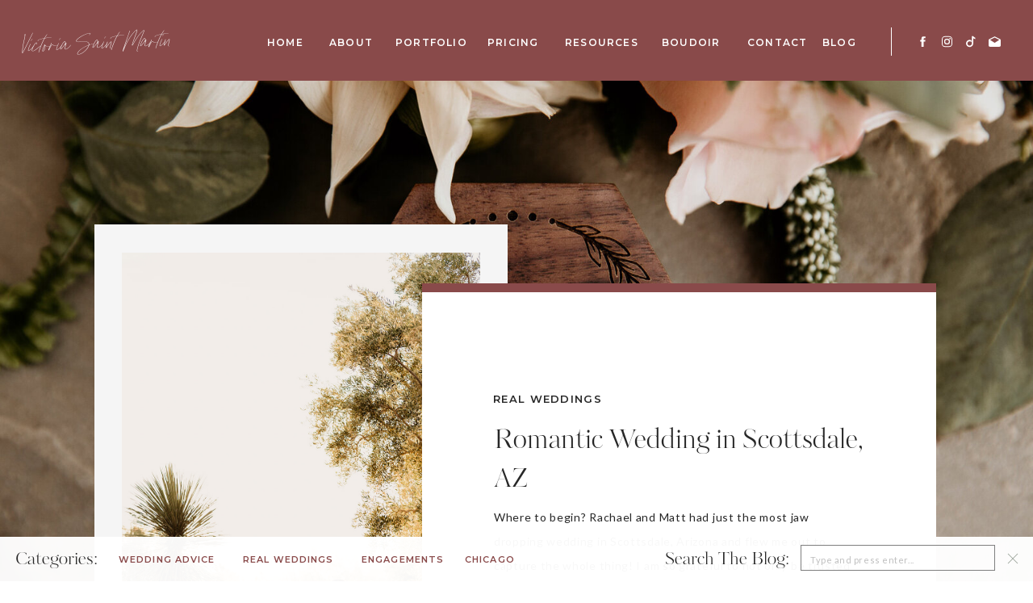

--- FILE ---
content_type: text/html; charset=UTF-8
request_url: https://victoriasaintmartinphotography.blog/tag/wedding-venues/
body_size: 21546
content:
<!DOCTYPE html>
<html lang="en-US" class="d">
<head>
<link rel="stylesheet" type="text/css" href="//lib.showit.co/engine/2.3.1/showit.css" />
<meta name='robots' content='index, follow, max-image-preview:large, max-snippet:-1, max-video-preview:-1' />

            <script data-no-defer="1" data-ezscrex="false" data-cfasync="false" data-pagespeed-no-defer data-cookieconsent="ignore">
                var ctPublicFunctions = {"_ajax_nonce":"9b15227d2d","_rest_nonce":"7c85fea24e","_ajax_url":"\/wp-admin\/admin-ajax.php","_rest_url":"https:\/\/victoriasaintmartinphotography.blog\/wp-json\/","data__cookies_type":"native","data__ajax_type":false,"data__bot_detector_enabled":1,"data__frontend_data_log_enabled":1,"cookiePrefix":"","wprocket_detected":false,"host_url":"victoriasaintmartinphotography.blog","text__ee_click_to_select":"Click to select the whole data","text__ee_original_email":"The complete one is","text__ee_got_it":"Got it","text__ee_blocked":"Blocked","text__ee_cannot_connect":"Cannot connect","text__ee_cannot_decode":"Can not decode email. Unknown reason","text__ee_email_decoder":"CleanTalk email decoder","text__ee_wait_for_decoding":"The magic is on the way!","text__ee_decoding_process":"Please wait a few seconds while we decode the contact data."}
            </script>
        
            <script data-no-defer="1" data-ezscrex="false" data-cfasync="false" data-pagespeed-no-defer data-cookieconsent="ignore">
                var ctPublic = {"_ajax_nonce":"9b15227d2d","settings__forms__check_internal":"0","settings__forms__check_external":"0","settings__forms__force_protection":0,"settings__forms__search_test":"0","settings__data__bot_detector_enabled":1,"settings__sfw__anti_crawler":0,"blog_home":"https:\/\/victoriasaintmartinphotography.blog\/","pixel__setting":"3","pixel__enabled":false,"pixel__url":"https:\/\/moderate11-v4.cleantalk.org\/pixel\/afad2212aae29f7df4c538c3cbea0fe6.gif","data__email_check_before_post":"1","data__email_check_exist_post":1,"data__cookies_type":"native","data__key_is_ok":true,"data__visible_fields_required":true,"wl_brandname":"Anti-Spam by CleanTalk","wl_brandname_short":"CleanTalk","ct_checkjs_key":164332817,"emailEncoderPassKey":"c257e308c2aabb5311b82c5389a5691c","bot_detector_forms_excluded":"W10=","advancedCacheExists":false,"varnishCacheExists":false,"wc_ajax_add_to_cart":false}
            </script>
        
	<!-- This site is optimized with the Yoast SEO plugin v26.0 - https://yoast.com/wordpress/plugins/seo/ -->
	<title>Wedding Venues Archives - victoriasaintmartinphotography.blog</title>
	<link rel="canonical" href="https://victoriasaintmartinphotography.blog/tag/wedding-venues/" />
	<meta property="og:locale" content="en_US" />
	<meta property="og:type" content="article" />
	<meta property="og:title" content="Wedding Venues Archives - victoriasaintmartinphotography.blog" />
	<meta property="og:url" content="https://victoriasaintmartinphotography.blog/tag/wedding-venues/" />
	<meta property="og:site_name" content="victoriasaintmartinphotography.blog" />
	<meta name="twitter:card" content="summary_large_image" />
	<script type="application/ld+json" class="yoast-schema-graph">{"@context":"https://schema.org","@graph":[{"@type":"CollectionPage","@id":"https://victoriasaintmartinphotography.blog/tag/wedding-venues/","url":"https://victoriasaintmartinphotography.blog/tag/wedding-venues/","name":"Wedding Venues Archives - victoriasaintmartinphotography.blog","isPartOf":{"@id":"https://victoriasaintmartinphotography.blog/#website"},"primaryImageOfPage":{"@id":"https://victoriasaintmartinphotography.blog/tag/wedding-venues/#primaryimage"},"image":{"@id":"https://victoriasaintmartinphotography.blog/tag/wedding-venues/#primaryimage"},"thumbnailUrl":"https://victoriasaintmartinphotography.blog/wp-content/uploads/sites/9171/2023/02/RM-884_websize.jpg","breadcrumb":{"@id":"https://victoriasaintmartinphotography.blog/tag/wedding-venues/#breadcrumb"},"inLanguage":"en-US"},{"@type":"ImageObject","inLanguage":"en-US","@id":"https://victoriasaintmartinphotography.blog/tag/wedding-venues/#primaryimage","url":"https://victoriasaintmartinphotography.blog/wp-content/uploads/sites/9171/2023/02/RM-884_websize.jpg","contentUrl":"https://victoriasaintmartinphotography.blog/wp-content/uploads/sites/9171/2023/02/RM-884_websize.jpg","width":1067,"height":1600},{"@type":"BreadcrumbList","@id":"https://victoriasaintmartinphotography.blog/tag/wedding-venues/#breadcrumb","itemListElement":[{"@type":"ListItem","position":1,"name":"Home","item":"https://victoriasaintmartinphotography.blog/"},{"@type":"ListItem","position":2,"name":"Wedding Venues"}]},{"@type":"WebSite","@id":"https://victoriasaintmartinphotography.blog/#website","url":"https://victoriasaintmartinphotography.blog/","name":"victoriasaintmartinphotography.blog","description":"","potentialAction":[{"@type":"SearchAction","target":{"@type":"EntryPoint","urlTemplate":"https://victoriasaintmartinphotography.blog/?s={search_term_string}"},"query-input":{"@type":"PropertyValueSpecification","valueRequired":true,"valueName":"search_term_string"}}],"inLanguage":"en-US"}]}</script>
	<!-- / Yoast SEO plugin. -->


<link rel='dns-prefetch' href='//fd.cleantalk.org' />
<link rel="alternate" type="application/rss+xml" title="victoriasaintmartinphotography.blog &raquo; Feed" href="https://victoriasaintmartinphotography.blog/feed/" />
<link rel="alternate" type="application/rss+xml" title="victoriasaintmartinphotography.blog &raquo; Comments Feed" href="https://victoriasaintmartinphotography.blog/comments/feed/" />
<link rel="alternate" type="application/rss+xml" title="victoriasaintmartinphotography.blog &raquo; Wedding Venues Tag Feed" href="https://victoriasaintmartinphotography.blog/tag/wedding-venues/feed/" />
<script type="text/javascript">
/* <![CDATA[ */
window._wpemojiSettings = {"baseUrl":"https:\/\/s.w.org\/images\/core\/emoji\/16.0.1\/72x72\/","ext":".png","svgUrl":"https:\/\/s.w.org\/images\/core\/emoji\/16.0.1\/svg\/","svgExt":".svg","source":{"concatemoji":"https:\/\/victoriasaintmartinphotography.blog\/wp-includes\/js\/wp-emoji-release.min.js?ver=6.8.3"}};
/*! This file is auto-generated */
!function(s,n){var o,i,e;function c(e){try{var t={supportTests:e,timestamp:(new Date).valueOf()};sessionStorage.setItem(o,JSON.stringify(t))}catch(e){}}function p(e,t,n){e.clearRect(0,0,e.canvas.width,e.canvas.height),e.fillText(t,0,0);var t=new Uint32Array(e.getImageData(0,0,e.canvas.width,e.canvas.height).data),a=(e.clearRect(0,0,e.canvas.width,e.canvas.height),e.fillText(n,0,0),new Uint32Array(e.getImageData(0,0,e.canvas.width,e.canvas.height).data));return t.every(function(e,t){return e===a[t]})}function u(e,t){e.clearRect(0,0,e.canvas.width,e.canvas.height),e.fillText(t,0,0);for(var n=e.getImageData(16,16,1,1),a=0;a<n.data.length;a++)if(0!==n.data[a])return!1;return!0}function f(e,t,n,a){switch(t){case"flag":return n(e,"\ud83c\udff3\ufe0f\u200d\u26a7\ufe0f","\ud83c\udff3\ufe0f\u200b\u26a7\ufe0f")?!1:!n(e,"\ud83c\udde8\ud83c\uddf6","\ud83c\udde8\u200b\ud83c\uddf6")&&!n(e,"\ud83c\udff4\udb40\udc67\udb40\udc62\udb40\udc65\udb40\udc6e\udb40\udc67\udb40\udc7f","\ud83c\udff4\u200b\udb40\udc67\u200b\udb40\udc62\u200b\udb40\udc65\u200b\udb40\udc6e\u200b\udb40\udc67\u200b\udb40\udc7f");case"emoji":return!a(e,"\ud83e\udedf")}return!1}function g(e,t,n,a){var r="undefined"!=typeof WorkerGlobalScope&&self instanceof WorkerGlobalScope?new OffscreenCanvas(300,150):s.createElement("canvas"),o=r.getContext("2d",{willReadFrequently:!0}),i=(o.textBaseline="top",o.font="600 32px Arial",{});return e.forEach(function(e){i[e]=t(o,e,n,a)}),i}function t(e){var t=s.createElement("script");t.src=e,t.defer=!0,s.head.appendChild(t)}"undefined"!=typeof Promise&&(o="wpEmojiSettingsSupports",i=["flag","emoji"],n.supports={everything:!0,everythingExceptFlag:!0},e=new Promise(function(e){s.addEventListener("DOMContentLoaded",e,{once:!0})}),new Promise(function(t){var n=function(){try{var e=JSON.parse(sessionStorage.getItem(o));if("object"==typeof e&&"number"==typeof e.timestamp&&(new Date).valueOf()<e.timestamp+604800&&"object"==typeof e.supportTests)return e.supportTests}catch(e){}return null}();if(!n){if("undefined"!=typeof Worker&&"undefined"!=typeof OffscreenCanvas&&"undefined"!=typeof URL&&URL.createObjectURL&&"undefined"!=typeof Blob)try{var e="postMessage("+g.toString()+"("+[JSON.stringify(i),f.toString(),p.toString(),u.toString()].join(",")+"));",a=new Blob([e],{type:"text/javascript"}),r=new Worker(URL.createObjectURL(a),{name:"wpTestEmojiSupports"});return void(r.onmessage=function(e){c(n=e.data),r.terminate(),t(n)})}catch(e){}c(n=g(i,f,p,u))}t(n)}).then(function(e){for(var t in e)n.supports[t]=e[t],n.supports.everything=n.supports.everything&&n.supports[t],"flag"!==t&&(n.supports.everythingExceptFlag=n.supports.everythingExceptFlag&&n.supports[t]);n.supports.everythingExceptFlag=n.supports.everythingExceptFlag&&!n.supports.flag,n.DOMReady=!1,n.readyCallback=function(){n.DOMReady=!0}}).then(function(){return e}).then(function(){var e;n.supports.everything||(n.readyCallback(),(e=n.source||{}).concatemoji?t(e.concatemoji):e.wpemoji&&e.twemoji&&(t(e.twemoji),t(e.wpemoji)))}))}((window,document),window._wpemojiSettings);
/* ]]> */
</script>
<style id='wp-emoji-styles-inline-css' type='text/css'>

	img.wp-smiley, img.emoji {
		display: inline !important;
		border: none !important;
		box-shadow: none !important;
		height: 1em !important;
		width: 1em !important;
		margin: 0 0.07em !important;
		vertical-align: -0.1em !important;
		background: none !important;
		padding: 0 !important;
	}
</style>
<link rel='stylesheet' id='wp-block-library-css' href='https://victoriasaintmartinphotography.blog/wp-includes/css/dist/block-library/style.min.css?ver=6.8.3' type='text/css' media='all' />
<style id='classic-theme-styles-inline-css' type='text/css'>
/*! This file is auto-generated */
.wp-block-button__link{color:#fff;background-color:#32373c;border-radius:9999px;box-shadow:none;text-decoration:none;padding:calc(.667em + 2px) calc(1.333em + 2px);font-size:1.125em}.wp-block-file__button{background:#32373c;color:#fff;text-decoration:none}
</style>
<style id='global-styles-inline-css' type='text/css'>
:root{--wp--preset--aspect-ratio--square: 1;--wp--preset--aspect-ratio--4-3: 4/3;--wp--preset--aspect-ratio--3-4: 3/4;--wp--preset--aspect-ratio--3-2: 3/2;--wp--preset--aspect-ratio--2-3: 2/3;--wp--preset--aspect-ratio--16-9: 16/9;--wp--preset--aspect-ratio--9-16: 9/16;--wp--preset--color--black: #000000;--wp--preset--color--cyan-bluish-gray: #abb8c3;--wp--preset--color--white: #ffffff;--wp--preset--color--pale-pink: #f78da7;--wp--preset--color--vivid-red: #cf2e2e;--wp--preset--color--luminous-vivid-orange: #ff6900;--wp--preset--color--luminous-vivid-amber: #fcb900;--wp--preset--color--light-green-cyan: #7bdcb5;--wp--preset--color--vivid-green-cyan: #00d084;--wp--preset--color--pale-cyan-blue: #8ed1fc;--wp--preset--color--vivid-cyan-blue: #0693e3;--wp--preset--color--vivid-purple: #9b51e0;--wp--preset--gradient--vivid-cyan-blue-to-vivid-purple: linear-gradient(135deg,rgba(6,147,227,1) 0%,rgb(155,81,224) 100%);--wp--preset--gradient--light-green-cyan-to-vivid-green-cyan: linear-gradient(135deg,rgb(122,220,180) 0%,rgb(0,208,130) 100%);--wp--preset--gradient--luminous-vivid-amber-to-luminous-vivid-orange: linear-gradient(135deg,rgba(252,185,0,1) 0%,rgba(255,105,0,1) 100%);--wp--preset--gradient--luminous-vivid-orange-to-vivid-red: linear-gradient(135deg,rgba(255,105,0,1) 0%,rgb(207,46,46) 100%);--wp--preset--gradient--very-light-gray-to-cyan-bluish-gray: linear-gradient(135deg,rgb(238,238,238) 0%,rgb(169,184,195) 100%);--wp--preset--gradient--cool-to-warm-spectrum: linear-gradient(135deg,rgb(74,234,220) 0%,rgb(151,120,209) 20%,rgb(207,42,186) 40%,rgb(238,44,130) 60%,rgb(251,105,98) 80%,rgb(254,248,76) 100%);--wp--preset--gradient--blush-light-purple: linear-gradient(135deg,rgb(255,206,236) 0%,rgb(152,150,240) 100%);--wp--preset--gradient--blush-bordeaux: linear-gradient(135deg,rgb(254,205,165) 0%,rgb(254,45,45) 50%,rgb(107,0,62) 100%);--wp--preset--gradient--luminous-dusk: linear-gradient(135deg,rgb(255,203,112) 0%,rgb(199,81,192) 50%,rgb(65,88,208) 100%);--wp--preset--gradient--pale-ocean: linear-gradient(135deg,rgb(255,245,203) 0%,rgb(182,227,212) 50%,rgb(51,167,181) 100%);--wp--preset--gradient--electric-grass: linear-gradient(135deg,rgb(202,248,128) 0%,rgb(113,206,126) 100%);--wp--preset--gradient--midnight: linear-gradient(135deg,rgb(2,3,129) 0%,rgb(40,116,252) 100%);--wp--preset--font-size--small: 13px;--wp--preset--font-size--medium: 20px;--wp--preset--font-size--large: 36px;--wp--preset--font-size--x-large: 42px;--wp--preset--spacing--20: 0.44rem;--wp--preset--spacing--30: 0.67rem;--wp--preset--spacing--40: 1rem;--wp--preset--spacing--50: 1.5rem;--wp--preset--spacing--60: 2.25rem;--wp--preset--spacing--70: 3.38rem;--wp--preset--spacing--80: 5.06rem;--wp--preset--shadow--natural: 6px 6px 9px rgba(0, 0, 0, 0.2);--wp--preset--shadow--deep: 12px 12px 50px rgba(0, 0, 0, 0.4);--wp--preset--shadow--sharp: 6px 6px 0px rgba(0, 0, 0, 0.2);--wp--preset--shadow--outlined: 6px 6px 0px -3px rgba(255, 255, 255, 1), 6px 6px rgba(0, 0, 0, 1);--wp--preset--shadow--crisp: 6px 6px 0px rgba(0, 0, 0, 1);}:where(.is-layout-flex){gap: 0.5em;}:where(.is-layout-grid){gap: 0.5em;}body .is-layout-flex{display: flex;}.is-layout-flex{flex-wrap: wrap;align-items: center;}.is-layout-flex > :is(*, div){margin: 0;}body .is-layout-grid{display: grid;}.is-layout-grid > :is(*, div){margin: 0;}:where(.wp-block-columns.is-layout-flex){gap: 2em;}:where(.wp-block-columns.is-layout-grid){gap: 2em;}:where(.wp-block-post-template.is-layout-flex){gap: 1.25em;}:where(.wp-block-post-template.is-layout-grid){gap: 1.25em;}.has-black-color{color: var(--wp--preset--color--black) !important;}.has-cyan-bluish-gray-color{color: var(--wp--preset--color--cyan-bluish-gray) !important;}.has-white-color{color: var(--wp--preset--color--white) !important;}.has-pale-pink-color{color: var(--wp--preset--color--pale-pink) !important;}.has-vivid-red-color{color: var(--wp--preset--color--vivid-red) !important;}.has-luminous-vivid-orange-color{color: var(--wp--preset--color--luminous-vivid-orange) !important;}.has-luminous-vivid-amber-color{color: var(--wp--preset--color--luminous-vivid-amber) !important;}.has-light-green-cyan-color{color: var(--wp--preset--color--light-green-cyan) !important;}.has-vivid-green-cyan-color{color: var(--wp--preset--color--vivid-green-cyan) !important;}.has-pale-cyan-blue-color{color: var(--wp--preset--color--pale-cyan-blue) !important;}.has-vivid-cyan-blue-color{color: var(--wp--preset--color--vivid-cyan-blue) !important;}.has-vivid-purple-color{color: var(--wp--preset--color--vivid-purple) !important;}.has-black-background-color{background-color: var(--wp--preset--color--black) !important;}.has-cyan-bluish-gray-background-color{background-color: var(--wp--preset--color--cyan-bluish-gray) !important;}.has-white-background-color{background-color: var(--wp--preset--color--white) !important;}.has-pale-pink-background-color{background-color: var(--wp--preset--color--pale-pink) !important;}.has-vivid-red-background-color{background-color: var(--wp--preset--color--vivid-red) !important;}.has-luminous-vivid-orange-background-color{background-color: var(--wp--preset--color--luminous-vivid-orange) !important;}.has-luminous-vivid-amber-background-color{background-color: var(--wp--preset--color--luminous-vivid-amber) !important;}.has-light-green-cyan-background-color{background-color: var(--wp--preset--color--light-green-cyan) !important;}.has-vivid-green-cyan-background-color{background-color: var(--wp--preset--color--vivid-green-cyan) !important;}.has-pale-cyan-blue-background-color{background-color: var(--wp--preset--color--pale-cyan-blue) !important;}.has-vivid-cyan-blue-background-color{background-color: var(--wp--preset--color--vivid-cyan-blue) !important;}.has-vivid-purple-background-color{background-color: var(--wp--preset--color--vivid-purple) !important;}.has-black-border-color{border-color: var(--wp--preset--color--black) !important;}.has-cyan-bluish-gray-border-color{border-color: var(--wp--preset--color--cyan-bluish-gray) !important;}.has-white-border-color{border-color: var(--wp--preset--color--white) !important;}.has-pale-pink-border-color{border-color: var(--wp--preset--color--pale-pink) !important;}.has-vivid-red-border-color{border-color: var(--wp--preset--color--vivid-red) !important;}.has-luminous-vivid-orange-border-color{border-color: var(--wp--preset--color--luminous-vivid-orange) !important;}.has-luminous-vivid-amber-border-color{border-color: var(--wp--preset--color--luminous-vivid-amber) !important;}.has-light-green-cyan-border-color{border-color: var(--wp--preset--color--light-green-cyan) !important;}.has-vivid-green-cyan-border-color{border-color: var(--wp--preset--color--vivid-green-cyan) !important;}.has-pale-cyan-blue-border-color{border-color: var(--wp--preset--color--pale-cyan-blue) !important;}.has-vivid-cyan-blue-border-color{border-color: var(--wp--preset--color--vivid-cyan-blue) !important;}.has-vivid-purple-border-color{border-color: var(--wp--preset--color--vivid-purple) !important;}.has-vivid-cyan-blue-to-vivid-purple-gradient-background{background: var(--wp--preset--gradient--vivid-cyan-blue-to-vivid-purple) !important;}.has-light-green-cyan-to-vivid-green-cyan-gradient-background{background: var(--wp--preset--gradient--light-green-cyan-to-vivid-green-cyan) !important;}.has-luminous-vivid-amber-to-luminous-vivid-orange-gradient-background{background: var(--wp--preset--gradient--luminous-vivid-amber-to-luminous-vivid-orange) !important;}.has-luminous-vivid-orange-to-vivid-red-gradient-background{background: var(--wp--preset--gradient--luminous-vivid-orange-to-vivid-red) !important;}.has-very-light-gray-to-cyan-bluish-gray-gradient-background{background: var(--wp--preset--gradient--very-light-gray-to-cyan-bluish-gray) !important;}.has-cool-to-warm-spectrum-gradient-background{background: var(--wp--preset--gradient--cool-to-warm-spectrum) !important;}.has-blush-light-purple-gradient-background{background: var(--wp--preset--gradient--blush-light-purple) !important;}.has-blush-bordeaux-gradient-background{background: var(--wp--preset--gradient--blush-bordeaux) !important;}.has-luminous-dusk-gradient-background{background: var(--wp--preset--gradient--luminous-dusk) !important;}.has-pale-ocean-gradient-background{background: var(--wp--preset--gradient--pale-ocean) !important;}.has-electric-grass-gradient-background{background: var(--wp--preset--gradient--electric-grass) !important;}.has-midnight-gradient-background{background: var(--wp--preset--gradient--midnight) !important;}.has-small-font-size{font-size: var(--wp--preset--font-size--small) !important;}.has-medium-font-size{font-size: var(--wp--preset--font-size--medium) !important;}.has-large-font-size{font-size: var(--wp--preset--font-size--large) !important;}.has-x-large-font-size{font-size: var(--wp--preset--font-size--x-large) !important;}
:where(.wp-block-post-template.is-layout-flex){gap: 1.25em;}:where(.wp-block-post-template.is-layout-grid){gap: 1.25em;}
:where(.wp-block-columns.is-layout-flex){gap: 2em;}:where(.wp-block-columns.is-layout-grid){gap: 2em;}
:root :where(.wp-block-pullquote){font-size: 1.5em;line-height: 1.6;}
</style>
<link rel='stylesheet' id='cleantalk-public-css-css' href='https://victoriasaintmartinphotography.blog/wp-content/plugins/cleantalk-spam-protect/css/cleantalk-public.min.css?ver=6.64_1758576078' type='text/css' media='all' />
<link rel='stylesheet' id='cleantalk-email-decoder-css-css' href='https://victoriasaintmartinphotography.blog/wp-content/plugins/cleantalk-spam-protect/css/cleantalk-email-decoder.min.css?ver=6.64_1758576078' type='text/css' media='all' />
<script type="text/javascript" src="https://victoriasaintmartinphotography.blog/wp-content/plugins/cleantalk-spam-protect/js/apbct-public-bundle.min.js?ver=6.64_1758576079" id="apbct-public-bundle.min-js-js"></script>
<script type="text/javascript" src="https://fd.cleantalk.org/ct-bot-detector-wrapper.js?ver=6.64" id="ct_bot_detector-js" defer="defer" data-wp-strategy="defer"></script>
<script type="text/javascript" src="https://victoriasaintmartinphotography.blog/wp-includes/js/jquery/jquery.min.js?ver=3.7.1" id="jquery-core-js"></script>
<script type="text/javascript" src="https://victoriasaintmartinphotography.blog/wp-includes/js/jquery/jquery-migrate.min.js?ver=3.4.1" id="jquery-migrate-js"></script>
<script type="text/javascript" src="https://victoriasaintmartinphotography.blog/wp-content/plugins/showit/public/js/showit.js?ver=1765937255" id="si-script-js"></script>
<link rel="https://api.w.org/" href="https://victoriasaintmartinphotography.blog/wp-json/" /><link rel="alternate" title="JSON" type="application/json" href="https://victoriasaintmartinphotography.blog/wp-json/wp/v2/tags/569" /><link rel="EditURI" type="application/rsd+xml" title="RSD" href="https://victoriasaintmartinphotography.blog/xmlrpc.php?rsd" />
		<script type="text/javascript" async defer data-pin-color="red"  data-pin-height="28"  data-pin-hover="true"
			src="https://victoriasaintmartinphotography.blog/wp-content/plugins/pinterest-pin-it-button-on-image-hover-and-post/js/pinit.js"></script>
		<style type="text/css">.recentcomments a{display:inline !important;padding:0 !important;margin:0 !important;}</style>
<meta charset="UTF-8" />
<meta name="viewport" content="width=device-width, initial-scale=1" />
<link rel="icon" type="image/x-icon" href="//static.showit.co/file/PLfED5mqQ_aBQHWkXLpuew/88242/favicon.ico" />
<link rel="preconnect" href="https://static.showit.co" />

<link rel="preconnect" href="https://fonts.googleapis.com">
<link rel="preconnect" href="https://fonts.gstatic.com" crossorigin>
<link href="https://fonts.googleapis.com/css?family=Montserrat:600|Lato:regular" rel="stylesheet" type="text/css"/>
<style>
@font-face{font-family:Margo;src:url('//static.showit.co/file/HwdXb9CmTBmipYHtueN8YQ/shared/jen_wagner_co_-_margo_script_regular-webfont.woff');}
@font-face{font-family:Kudryashev;src:url('//static.showit.co/file/swcKDkZ3T3S1PLk4LXdt0Q/88242/kudryashev.woff');}
</style>
<script id="init_data" type="application/json">
{"mobile":{"w":320},"desktop":{"w":1200,"bgFillType":"color","bgColor":"colors-7"},"sid":"aecxdj7zs0-rbynfgxg_1q","break":768,"assetURL":"//static.showit.co","contactFormId":"88242/202020","cfAction":"aHR0cHM6Ly9jbGllbnRzZXJ2aWNlLnNob3dpdC5jby9jb250YWN0Zm9ybQ==","sgAction":"aHR0cHM6Ly9jbGllbnRzZXJ2aWNlLnNob3dpdC5jby9zb2NpYWxncmlk","blockData":[{"slug":"mobile-menu-closed","visible":"m","states":[],"d":{"h":400,"w":1200,"bgFillType":"color","bgColor":"#FFFFFF","bgMediaType":"none"},"m":{"h":61,"w":320,"locking":{"scrollOffset":1,"side":"st"},"bgFillType":"color","bgColor":"colors-3","bgMediaType":"none"}},{"slug":"nav-interior-pages","visible":"d","states":[],"d":{"h":100,"w":1200,"locking":{"side":"st"},"bgFillType":"color","bgColor":"colors-3","bgMediaType":"none"},"m":{"h":200,"w":320,"bgFillType":"color","bgColor":"#FFFFFF","bgMediaType":"none"}},{"slug":"sub-menu","visible":"d","states":[],"d":{"h":53,"w":1200,"locking":{"side":"b"},"bgFillType":"color","bgColor":"#000000:0","bgMediaType":"none"},"m":{"h":200,"w":320,"bgFillType":"color","bgColor":"colors-7","bgMediaType":"none"}},{"slug":"header","visible":"d","states":[],"d":{"h":639,"w":1200,"stateTrIn":{"type":"slide","direction":"Right"},"stateTrOut":{"type":"slide","direction":"Left"},"bgFillType":"color","bgColor":"colors-5","bgMediaType":"image","bgImage":{"key":"h-eg3SZUR5enk6_Hg4vQ8A/shared/chicago-farm-house-plainfield-wedding-009.jpg","aspect_ratio":1.4997,"title":"chicago-farm-house-plainfield-wedding-009","type":"asset"},"bgOpacity":100,"bgPos":"cm","bgScale":"cover","bgScroll":"p"},"m":{"h":166,"w":320,"nature":"wH","stateTrIn":{"type":"slide","direction":"Right"},"stateTrOut":{"type":"slide","direction":"Left"},"bgFillType":"color","bgColor":"colors-0","bgMediaType":"image","bgImage":{"key":"h-eg3SZUR5enk6_Hg4vQ8A/shared/chicago-farm-house-plainfield-wedding-009.jpg","aspect_ratio":1.4997,"title":"chicago-farm-house-plainfield-wedding-009","type":"asset"},"bgOpacity":90,"bgPos":"cm","bgScale":"cover","bgScroll":"p"}},{"slug":"post-1","visible":"a","states":[],"d":{"h":283,"w":1200,"bgFillType":"color","bgColor":"colors-6","bgMediaType":"image","bgOpacity":100,"bgPos":"cm","bgScale":"cover","bgScroll":"p"},"m":{"h":760,"w":320,"bgFillType":"color","bgColor":"colors-6","bgMediaType":"none"}},{"slug":"post-2","visible":"a","states":[],"d":{"h":771,"w":1200,"bgFillType":"color","bgColor":"colors-6","bgMediaType":"none"},"m":{"h":749,"w":320,"bgFillType":"color","bgColor":"colors-6","bgMediaType":"none"}},{"slug":"post-3","visible":"a","states":[],"d":{"h":771,"w":1200,"bgFillType":"color","bgColor":"colors-6","bgMediaType":"none"},"m":{"h":743,"w":320,"bgFillType":"color","bgColor":"colors-6","bgMediaType":"none"}},{"slug":"end-post-loop","visible":"a","states":[],"d":{"h":1,"w":1200,"bgFillType":"color","bgColor":"colors-6","bgMediaType":"none"},"m":{"h":1,"w":320,"bgFillType":"color","bgColor":"colors-6","bgMediaType":"none"}},{"slug":"pagination","visible":"a","states":[],"d":{"h":200,"w":1200,"bgFillType":"color","bgColor":"colors-6","bgMediaType":"none"},"m":{"h":121,"w":320,"bgFillType":"color","bgColor":"colors-6","bgMediaType":"none"}},{"slug":"browse","visible":"a","states":[],"d":{"h":225,"w":1200,"bgFillType":"color","bgColor":"colors-5","bgMediaType":"none"},"m":{"h":167,"w":320,"bgFillType":"color","bgColor":"colors-6","bgMediaType":"none"}},{"slug":"popular-posts","visible":"a","states":[],"d":{"h":733,"w":1200,"bgFillType":"color","bgColor":"colors-5","bgMediaType":"none"},"m":{"h":1705,"w":320,"bgFillType":"color","bgColor":"colors-6","bgMediaType":"none"}},{"slug":"review","visible":"a","states":[],"d":{"h":880,"w":1200,"bgFillType":"color","bgColor":"#101010","bgMediaType":"image","bgImage":{"key":"TKu7JBmxTwOpEx6G1nJSPw/88242/madison-captial-wedding-002.jpg","aspect_ratio":0.6668,"title":"madison-captial-wedding-002","type":"asset"},"bgOpacity":100,"bgPos":"cm","bgScale":"cover","bgScroll":"p"},"m":{"h":1179,"w":320,"bgFillType":"color","bgColor":"colors-7","bgMediaType":"none"}},{"slug":"alternate-bio","visible":"a","states":[],"d":{"h":759,"w":1200,"bgFillType":"color","bgColor":"colors-6","bgMediaType":"none"},"m":{"h":946,"w":320,"bgFillType":"color","bgColor":"colors-5","bgMediaType":"none"}},{"slug":"cta","visible":"a","states":[],"d":{"h":559,"w":1200,"bgFillType":"color","bgColor":"#0c0c0c","bgMediaType":"image","bgImage":{"key":"eLaVpwfjTYSHnacMuUw0aA/shared/chicago-wedding-party-035.jpg","aspect_ratio":1.49953,"title":"chicago-wedding-party-035","type":"asset"},"bgOpacity":50,"bgPos":"cm","bgScale":"cover","bgScroll":"x"},"m":{"h":470,"w":320,"bgFillType":"color","bgColor":"#1c1c1c","bgMediaType":"image","bgImage":{"key":"8r1qh32GQNKgAFH0rhWIPQ/88242/chicago-farm-house-plainfield-wedding-012.jpg","aspect_ratio":1.4997,"title":"chicago-farm-house-plainfield-wedding-012","type":"asset"},"bgOpacity":80,"bgPos":"cm","bgScale":"cover","bgScroll":"p"}},{"slug":"footer","visible":"a","states":[],"d":{"h":827,"w":1200,"bgFillType":"color","bgColor":"colors-6","bgMediaType":"none"},"m":{"h":893,"w":320,"bgFillType":"color","bgColor":"colors-6","bgMediaType":"none"}},{"slug":"credits","visible":"a","states":[],"d":{"h":54,"w":1200,"bgFillType":"color","bgColor":"colors-3","bgMediaType":"none"},"m":{"h":89,"w":320,"bgFillType":"color","bgColor":"colors-3","bgMediaType":"none"}},{"slug":"mobile-menu-open","visible":"m","states":[],"d":{"h":200,"w":1200,"bgFillType":"color","bgColor":"colors-7","bgMediaType":"none"},"m":{"h":581,"w":320,"locking":{"side":"t"},"nature":"wH","bgFillType":"color","bgColor":"colors-3","bgMediaType":"none"}}],"elementData":[{"type":"icon","visible":"a","id":"mobile-menu-closed_0","blockId":"mobile-menu-closed","m":{"x":271,"y":15,"w":32,"h":32,"a":0},"d":{"x":575,"y":175,"w":100,"h":100,"a":0},"pc":[{"type":"show","block":"mobile-menu-open"}]},{"type":"text","visible":"a","id":"mobile-menu-closed_1","blockId":"mobile-menu-closed","m":{"x":19,"y":12,"w":216,"h":41,"a":0},"d":{"x":514,"y":180,"w":172.2,"h":41,"a":0}},{"type":"simple","visible":"a","id":"nav-interior-pages_2","blockId":"nav-interior-pages","m":{"x":48,"y":65,"w":224,"h":301,"a":0},"d":{"x":1024,"y":34,"w":1,"h":35,"a":0,"lockH":"r"}},{"type":"icon","visible":"a","id":"nav-interior-pages_3","blockId":"nav-interior-pages","m":{"x":191.32,"y":636.519,"w":14.18,"h":14.001,"a":0},"d":{"x":1144,"y":43,"w":17,"h":17,"a":0,"lockH":"r"}},{"type":"icon","visible":"a","id":"nav-interior-pages_4","blockId":"nav-interior-pages","m":{"x":165.714,"y":636.519,"w":14.18,"h":14.001,"a":0},"d":{"x":1114,"y":43,"w":17,"h":17,"a":0,"lockH":"r"}},{"type":"icon","visible":"a","id":"nav-interior-pages_5","blockId":"nav-interior-pages","m":{"x":140.108,"y":636.519,"w":14.18,"h":14.001,"a":0},"d":{"x":1085,"y":43,"w":17,"h":17,"a":0,"lockH":"r"}},{"type":"icon","visible":"a","id":"nav-interior-pages_6","blockId":"nav-interior-pages","m":{"x":114.5,"y":636.519,"w":14.18,"h":14.001,"a":0},"d":{"x":1055,"y":43,"w":17,"h":17,"a":0,"lockH":"r"}},{"type":"text","visible":"a","id":"nav-interior-pages_7","blockId":"nav-interior-pages","m":{"x":95,"y":85,"w":130.2,"h":31,"a":0},"d":{"x":28,"y":28,"w":198,"h":54,"a":-2,"lockH":"l"}},{"type":"text","visible":"d","id":"nav-interior-pages_8","blockId":"nav-interior-pages","m":{"x":109,"y":92,"w":102,"h":17,"a":0},"d":{"x":328,"y":41,"w":54,"h":25,"a":0,"lockH":"r","lockV":"t"}},{"type":"text","visible":"d","id":"nav-interior-pages_9","blockId":"nav-interior-pages","m":{"x":109,"y":92,"w":102,"h":17,"a":0},"d":{"x":524,"y":41,"w":69,"h":25,"a":0,"lockH":"r","lockV":"t"}},{"type":"text","visible":"d","id":"nav-interior-pages_10","blockId":"nav-interior-pages","m":{"x":109,"y":92,"w":102,"h":17,"a":0},"d":{"x":410,"y":41,"w":87,"h":25,"a":0,"lockH":"r","lockV":"t"}},{"type":"text","visible":"d","id":"nav-interior-pages_11","blockId":"nav-interior-pages","m":{"x":109,"y":92,"w":102,"h":17,"a":0},"d":{"x":846,"y":41,"w":66,"h":25,"a":0,"lockH":"r","lockV":"t"}},{"type":"text","visible":"d","id":"nav-interior-pages_12","blockId":"nav-interior-pages","m":{"x":109,"y":92,"w":102,"h":17,"a":0},"d":{"x":939,"y":41,"w":43.002,"h":25,"a":0,"lockH":"r","lockV":"t"}},{"type":"text","visible":"d","id":"nav-interior-pages_13","blockId":"nav-interior-pages","m":{"x":109,"y":92,"w":102,"h":17,"a":0},"d":{"x":251,"y":41,"w":50.002,"h":25,"a":0,"lockH":"r","lockV":"t"}},{"type":"text","visible":"d","id":"nav-interior-pages_14","blockId":"nav-interior-pages","m":{"x":109,"y":92,"w":102,"h":17,"a":0},"d":{"x":740,"y":41,"w":78,"h":25,"a":0,"lockH":"r","lockV":"t"}},{"type":"text","visible":"d","id":"nav-interior-pages_15","blockId":"nav-interior-pages","m":{"x":109,"y":92,"w":102,"h":17,"a":0},"d":{"x":620,"y":41,"w":93,"h":25,"a":0,"lockH":"r","lockV":"t"}},{"type":"simple","visible":"a","id":"sub-menu_0","blockId":"sub-menu","m":{"x":48,"y":30,"w":224,"h":140,"a":0},"d":{"x":-5,"y":-2,"w":1206,"h":56,"a":0,"o":97,"lockH":"s"}},{"type":"text","visible":"a","id":"sub-menu_1","blockId":"sub-menu","m":{"x":102,"y":81,"w":117,"h":39,"a":0},"d":{"x":711,"y":11,"w":187,"h":42,"a":0,"lockH":"r"}},{"type":"simple","visible":"a","id":"sub-menu_2","blockId":"sub-menu","m":{"x":48,"y":30,"w":224,"h":140,"a":0},"d":{"x":912,"y":8,"w":241,"h":32,"a":0,"lockH":"r"}},{"type":"text","visible":"a","id":"sub-menu_3","blockId":"sub-menu","m":{"x":111,"y":91,"w":97.19999999999999,"h":18,"a":0},"d":{"x":924,"y":13,"w":210,"h":26,"a":0,"lockH":"r"}},{"type":"text","visible":"a","id":"sub-menu_4","blockId":"sub-menu","m":{"x":102,"y":81,"w":117,"h":39,"a":0},"d":{"x":19,"y":11,"w":100,"h":42,"a":0,"lockH":"l"}},{"type":"text","visible":"a","id":"sub-menu_5","blockId":"sub-menu","m":{"x":109,"y":92,"w":102,"h":17,"a":0},"d":{"x":147,"y":15,"w":137,"h":18,"a":0,"lockH":"l"}},{"type":"text","visible":"a","id":"sub-menu_6","blockId":"sub-menu","m":{"x":109,"y":92,"w":102,"h":17,"a":0},"d":{"x":301,"y":15,"w":130,"h":18,"a":0,"lockH":"l"}},{"type":"icon","visible":"a","id":"sub-menu_7","blockId":"sub-menu","m":{"x":135,"y":75,"w":50,"h":50,"a":0},"d":{"x":1164,"y":14,"w":22,"h":22,"a":0,"lockH":"r"},"pc":[{"type":"hide","block":"sub-menu"}]},{"type":"text","visible":"a","id":"sub-menu_8","blockId":"sub-menu","m":{"x":109,"y":92,"w":102,"h":17,"a":0},"d":{"x":448,"y":15,"w":111,"h":18,"a":0,"lockH":"l"}},{"type":"text","visible":"a","id":"sub-menu_9","blockId":"sub-menu","m":{"x":109,"y":92,"w":102,"h":17,"a":0},"d":{"x":576,"y":15,"w":81,"h":18,"a":0,"lockH":"l"}},{"type":"simple","visible":"a","id":"post-1_0","blockId":"post-1","m":{"x":48,"y":121,"w":224,"h":562.8,"a":0},"d":{"x":77,"y":-461,"w":512,"h":748,"a":0}},{"type":"graphic","visible":"a","id":"post-1_1","blockId":"post-1","m":{"x":-3,"y":-1,"w":324,"h":412,"a":0},"d":{"x":111,"y":-426,"w":444,"h":650,"a":0},"c":{"key":"rThkoUzjRhKShTazF35Uaw/shared/chicago-loop-proposal-095.jpg","aspect_ratio":0.66688}},{"type":"simple","visible":"a","id":"post-1_2","blockId":"post-1","m":{"x":17,"y":376,"w":287,"h":354,"a":0},"d":{"x":483,"y":-388,"w":637,"h":565,"a":0}},{"type":"simple","visible":"a","id":"post-1_3","blockId":"post-1","m":{"x":110,"y":678,"w":100,"h":1,"a":0},"d":{"x":572,"y":59,"w":104,"h":1,"a":0}},{"type":"text","visible":"a","id":"post-1_4","blockId":"post-1","m":{"x":27,"y":653,"w":273,"h":14,"a":0},"d":{"x":574,"y":31,"w":329,"h":17,"a":0}},{"type":"text","visible":"a","id":"post-1_5","blockId":"post-1","m":{"x":39,"y":528,"w":243,"h":102,"a":0},"d":{"x":572,"y":-113,"w":454,"h":118,"a":0}},{"type":"text","visible":"a","id":"post-1_6","blockId":"post-1","m":{"x":33,"y":458,"w":254,"h":59,"a":0},"d":{"x":572,"y":-217,"w":460,"h":91,"a":0}},{"type":"text","visible":"a","id":"post-1_7","blockId":"post-1","m":{"x":31,"y":416,"w":258,"h":17,"a":0},"d":{"x":571,"y":-258,"w":419,"h":18,"a":0}},{"type":"simple","visible":"a","id":"post-1_8","blockId":"post-1","m":{"x":17,"y":366,"w":287,"h":15,"a":0},"d":{"x":483,"y":-388,"w":637,"h":11,"a":0}},{"type":"svg","visible":"d","id":"post-1_9","blockId":"post-1","m":{"x":48,"y":242,"w":224,"h":224,"a":0},"d":{"x":992,"y":44,"w":167,"h":177,"a":-4},"c":{"key":"3_-GT1xjSnyL3Y-GE1976g/88242/dotspurple.svg","aspect_ratio":1}},{"type":"svg","visible":"d","id":"post-2_0","blockId":"post-2","m":{"x":189,"y":537,"w":224,"h":185,"a":0},"d":{"x":944,"y":272,"w":507,"h":418,"a":71,"o":30},"c":{"key":"ysmTCXzsTciT6Q9IQ1Lb3g/shared/lavendar-4.svg","aspect_ratio":1.00667}},{"type":"svg","visible":"d","id":"post-2_1","blockId":"post-2","m":{"x":264,"y":606,"w":224,"h":185,"a":0},"d":{"x":-188,"y":-32,"w":473,"h":379,"a":-116,"o":30},"c":{"key":"8AT_LFG-S9apbg2XRUnrkg/shared/lavendar-3.svg","aspect_ratio":1.93333}},{"type":"graphic","visible":"a","id":"post-2_2","blockId":"post-2","m":{"x":-3,"y":-1,"w":324,"h":412,"a":0},"d":{"x":643,"y":40,"w":475,"h":695,"a":0},"c":{"key":"L4xKi_fPTU2Dvc8Q8dqkLw/shared/chicago-loft-lucia-wedding-006.jpg","aspect_ratio":0.6668}},{"type":"simple","visible":"a","id":"post-2_3","blockId":"post-2","m":{"x":16,"y":376,"w":288,"h":353,"a":0},"d":{"x":83,"y":85,"w":637,"h":606,"a":0}},{"type":"simple","visible":"a","id":"post-2_4","blockId":"post-2","m":{"x":110,"y":678,"w":100,"h":1,"a":0},"d":{"x":172,"y":545,"w":104,"h":1,"a":0}},{"type":"text","visible":"a","id":"post-2_5","blockId":"post-2","m":{"x":27,"y":653,"w":273,"h":14,"a":0},"d":{"x":174,"y":517,"w":329,"h":17,"a":0}},{"type":"text","visible":"a","id":"post-2_6","blockId":"post-2","m":{"x":39,"y":518,"w":243,"h":102,"a":0},"d":{"x":172,"y":373,"w":454,"h":118,"a":0}},{"type":"text","visible":"a","id":"post-2_7","blockId":"post-2","m":{"x":33,"y":448,"w":255,"h":61,"a":0},"d":{"x":172,"y":263,"w":460,"h":90,"a":0}},{"type":"text","visible":"a","id":"post-2_8","blockId":"post-2","m":{"x":53,"y":416,"w":215,"h":17,"a":0},"d":{"x":171,"y":222,"w":419,"h":18,"a":0}},{"type":"svg","visible":"a","id":"post-3_0","blockId":"post-3","m":{"x":195,"y":816,"w":224,"h":185,"a":79},"d":{"x":873,"y":90,"w":605,"h":499,"a":72,"o":30},"c":{"key":"ysmTCXzsTciT6Q9IQ1Lb3g/shared/lavendar-4.svg","aspect_ratio":1.00667}},{"type":"svg","visible":"a","id":"post-3_1","blockId":"post-3","m":{"x":-122,"y":224,"w":224,"h":185,"a":-115},"d":{"x":-195,"y":321,"w":473,"h":379,"a":-116,"o":30},"c":{"key":"8AT_LFG-S9apbg2XRUnrkg/shared/lavendar-3.svg","aspect_ratio":1.93333}},{"type":"graphic","visible":"a","id":"post-3_2","blockId":"post-3","m":{"x":-3,"y":-1,"w":324,"h":412,"a":0},"d":{"x":85,"y":40,"w":475,"h":695,"a":0},"c":{"key":"28Iuu7RfQKCoXD7rsNcvxQ/shared/madison-captial-wedding-002.jpg","aspect_ratio":0.6668}},{"type":"simple","visible":"a","id":"post-3_3","blockId":"post-3","m":{"x":17,"y":376,"w":287,"h":353,"a":0},"d":{"x":483,"y":85,"w":637,"h":606,"a":0}},{"type":"simple","visible":"a","id":"post-3_4","blockId":"post-3","m":{"x":110,"y":678,"w":100,"h":1,"a":0},"d":{"x":572,"y":545,"w":104,"h":1,"a":0}},{"type":"text","visible":"a","id":"post-3_5","blockId":"post-3","m":{"x":27,"y":653,"w":273,"h":14,"a":0},"d":{"x":574,"y":517,"w":329,"h":17,"a":0}},{"type":"text","visible":"a","id":"post-3_6","blockId":"post-3","m":{"x":39,"y":528,"w":243,"h":102,"a":0},"d":{"x":572,"y":373,"w":454,"h":118,"a":0}},{"type":"text","visible":"a","id":"post-3_7","blockId":"post-3","m":{"x":33,"y":458,"w":254,"h":60,"a":0},"d":{"x":572,"y":263,"w":460,"h":88,"a":0}},{"type":"text","visible":"a","id":"post-3_8","blockId":"post-3","m":{"x":44,"y":426,"w":232,"h":17,"a":0},"d":{"x":571,"y":222,"w":440,"h":18,"a":0}},{"type":"text","visible":"a","id":"pagination_0","blockId":"pagination","m":{"x":26,"y":38,"w":122,"h":24,"a":0},"d":{"x":160,"y":83,"w":181,"h":36,"a":0}},{"type":"text","visible":"a","id":"pagination_1","blockId":"pagination","m":{"x":166,"y":38,"w":128,"h":24,"a":0},"d":{"x":860,"y":83,"w":180,"h":36,"a":0}},{"type":"text","visible":"a","id":"browse_0","blockId":"browse","m":{"x":29,"y":79,"w":263,"h":85,"a":0},"d":{"x":321,"y":164,"w":559,"h":84,"a":0}},{"type":"text","visible":"a","id":"browse_1","blockId":"browse","m":{"x":95,"y":801,"w":130.2,"h":31,"a":0},"d":{"x":487,"y":95,"w":227,"h":54,"a":0}},{"type":"text","visible":"a","id":"popular-posts_0","blockId":"popular-posts","m":{"x":46,"y":423,"w":228,"h":108,"a":0},"d":{"x":98,"y":498,"w":277,"h":142,"a":0}},{"type":"graphic","visible":"a","id":"popular-posts_1","blockId":"popular-posts","m":{"x":43,"y":33,"w":234,"h":367,"a":0},"d":{"x":91,"y":70,"w":286,"h":399,"a":0},"c":{"key":"z6ixwZR0QUmGhJhM8GrHvA/shared/chicago-the-lakewood-wedding-040.jpg","aspect_ratio":0.8}},{"type":"text","visible":"a","id":"popular-posts_2","blockId":"popular-posts","m":{"x":24,"y":968,"w":273,"h":99,"a":0},"d":{"x":460,"y":498,"w":281,"h":137,"a":0}},{"type":"graphic","visible":"a","id":"popular-posts_3","blockId":"popular-posts","m":{"x":43,"y":577,"w":234,"h":367,"a":0},"d":{"x":458,"y":70,"w":286,"h":399,"a":0},"c":{"key":"Ya95EMyKSKmp7FEO220E7Q/shared/chicago-loop-engagement-079.jpg","aspect_ratio":0.6668}},{"type":"text","visible":"a","id":"popular-posts_4","blockId":"popular-posts","m":{"x":59,"y":1513,"w":202,"h":100,"a":0},"d":{"x":840,"y":498,"w":257,"h":122,"a":0}},{"type":"graphic","visible":"a","id":"popular-posts_5","blockId":"popular-posts","m":{"x":43,"y":1122,"w":234,"h":367,"a":0},"d":{"x":824,"y":70,"w":286,"h":399,"a":0},"c":{"key":"28Iuu7RfQKCoXD7rsNcvxQ/shared/madison-captial-wedding-002.jpg","aspect_ratio":0.6668}},{"type":"simple","visible":"d","id":"review_1","blockId":"review","m":{"x":95,"y":470,"w":278,"h":409,"a":0},"d":{"x":103,"y":102,"w":610,"h":617,"a":0}},{"type":"text","visible":"a","id":"review_2","blockId":"review","m":{"x":26,"y":468,"w":269,"h":227,"a":0},"d":{"x":193,"y":207,"w":392,"h":145,"a":0}},{"type":"text","visible":"a","id":"review_3","blockId":"review","m":{"x":30,"y":713,"w":261,"h":313,"a":0},"d":{"x":196,"y":359,"w":397,"h":230,"a":0}},{"type":"graphic","visible":"a","id":"review_4","blockId":"review","m":{"x":-3,"y":-1,"w":324,"h":412,"a":0},"d":{"x":675,"y":149,"w":423,"h":618,"a":0},"c":{"key":"WzRdLGtWQrC1xWhgvIaZog/88242/comapny-251-new-years-chicago-wedding-23.jpg","aspect_ratio":0.66667}},{"type":"simple","visible":"d","id":"review_5","blockId":"review","m":{"x":21,"y":376,"w":278,"h":15,"a":0},"d":{"x":103,"y":102,"w":610,"h":12,"a":0}},{"type":"text","visible":"a","id":"review_6","blockId":"review","m":{"x":68,"y":1058,"w":184,"h":17,"a":0},"d":{"x":199,"y":610,"w":148,"h":15,"a":0}},{"type":"simple","visible":"a","id":"review_7","blockId":"review","m":{"x":101,"y":1083,"w":119,"h":1,"a":0},"d":{"x":196,"y":638,"w":118,"h":1,"a":0}},{"type":"svg","visible":"a","id":"alternate-bio_0","blockId":"alternate-bio","m":{"x":-96,"y":178,"w":272,"h":225,"a":-105},"d":{"x":816,"y":267,"w":407,"h":462,"a":-74,"o":100},"c":{"key":"8AT_LFG-S9apbg2XRUnrkg/shared/lavendar-3.svg","aspect_ratio":1.93333}},{"type":"text","visible":"a","id":"alternate-bio_1","blockId":"alternate-bio","m":{"x":33,"y":592,"w":250,"h":190,"a":0},"d":{"x":121,"y":358,"w":417,"h":174,"a":0}},{"type":"text","visible":"a","id":"alternate-bio_2","blockId":"alternate-bio","m":{"x":32,"y":450,"w":260,"h":136,"a":0},"d":{"x":122,"y":230,"w":396,"h":103,"a":0}},{"type":"graphic","visible":"a","id":"alternate-bio_3","blockId":"alternate-bio","m":{"x":48,"y":79,"w":224,"h":336,"a":0},"d":{"x":665,"y":80,"w":361,"h":542,"a":0},"c":{"key":"Mk-aSmIRTY2qy_YDpQF_9g/shared/victoriaarch2.png","aspect_ratio":0.66667}},{"type":"text","visible":"a","id":"alternate-bio_4","blockId":"alternate-bio","m":{"x":177,"y":864,"w":121,"h":17,"a":0},"d":{"x":409,"y":543,"w":126,"h":18,"a":0}},{"type":"simple","visible":"a","id":"alternate-bio_5","blockId":"alternate-bio","m":{"x":177,"y":887,"w":100,"h":1,"a":0},"d":{"x":421,"y":569,"w":116,"h":1,"a":0}},{"type":"simple","visible":"a","id":"cta_0","blockId":"cta","m":{"x":23,"y":280,"w":274,"h":55,"a":0},"d":{"x":427,"y":316,"w":346,"h":55,"a":0,"o":100}},{"type":"text","visible":"a","id":"cta_1","blockId":"cta","m":{"x":44,"y":297,"w":232,"h":33,"a":0},"d":{"x":339,"y":332,"w":522,"h":27,"a":0}},{"type":"text","visible":"a","id":"cta_2","blockId":"cta","m":{"x":46,"y":103,"w":229,"h":85,"a":0},"d":{"x":153,"y":216,"w":894,"h":76,"a":0}},{"type":"text","visible":"d","id":"footer_0","blockId":"footer","m":{"x":109,"y":92,"w":102,"h":17,"a":0},"d":{"x":989,"y":756,"w":49,"h":25,"a":0}},{"type":"text","visible":"d","id":"footer_1","blockId":"footer","m":{"x":109,"y":92,"w":102,"h":17,"a":0},"d":{"x":864,"y":756,"w":80,"h":25,"a":0}},{"type":"text","visible":"d","id":"footer_2","blockId":"footer","m":{"x":109,"y":92,"w":102,"h":17,"a":0},"d":{"x":355,"y":756,"w":91,"h":25,"a":0}},{"type":"text","visible":"d","id":"footer_3","blockId":"footer","m":{"x":109,"y":92,"w":102,"h":17,"a":0},"d":{"x":491,"y":756,"w":67,"h":25,"a":0}},{"type":"text","visible":"d","id":"footer_4","blockId":"footer","m":{"x":109,"y":92,"w":102,"h":17,"a":0},"d":{"x":257,"y":756,"w":54,"h":25,"a":0}},{"type":"text","visible":"d","id":"footer_5","blockId":"footer","m":{"x":109,"y":92,"w":102,"h":17,"a":0},"d":{"x":162,"y":756,"w":50,"h":25,"a":0}},{"type":"icon","visible":"a","id":"footer_6","blockId":"footer","m":{"x":205,"y":464,"w":20,"h":20,"a":0},"d":{"x":670,"y":688,"w":19,"h":19,"a":0}},{"type":"icon","visible":"a","id":"footer_7","blockId":"footer","m":{"x":170,"y":464,"w":20,"h":20,"a":0},"d":{"x":617,"y":688,"w":19,"h":19,"a":0}},{"type":"icon","visible":"a","id":"footer_8","blockId":"footer","m":{"x":132,"y":464,"w":20,"h":20,"a":0},"d":{"x":564,"y":688,"w":19,"h":19,"a":0}},{"type":"icon","visible":"a","id":"footer_9","blockId":"footer","m":{"x":96,"y":464,"w":20,"h":20,"a":0},"d":{"x":511,"y":688,"w":19,"h":19,"a":0}},{"type":"text","visible":"a","id":"footer_10","blockId":"footer","m":{"x":1,"y":216,"w":318,"h":228,"a":0},"d":{"x":261,"y":476,"w":679,"h":109,"a":0}},{"type":"text","visible":"d","id":"footer_11","blockId":"footer","m":{"x":199,"y":226,"w":102,"h":17,"a":0},"d":{"x":745,"y":756,"w":75,"h":25,"a":0}},{"type":"text","visible":"d","id":"footer_12","blockId":"footer","m":{"x":199,"y":226,"w":102,"h":17,"a":0},"d":{"x":603,"y":756,"w":97,"h":25,"a":0}},{"type":"svg","visible":"a","id":"footer_13","blockId":"footer","m":{"x":109,"y":51,"w":102,"h":96,"a":140},"d":{"x":543,"y":317,"w":115,"h":95,"a":139},"c":{"key":"lOFHdiF8QLKMBXnOyoQJTw/shared/lavendar-2.svg","aspect_ratio":1.21333}},{"type":"text","visible":"a","id":"footer_14","blockId":"footer","m":{"x":5,"y":149,"w":311,"h":52,"a":0},"d":{"x":387,"y":395,"w":412,"h":54,"a":0}},{"type":"text","visible":"a","id":"footer_15","blockId":"footer","m":{"x":7,"y":513,"w":306,"h":18,"a":0},"d":{"x":458,"y":616,"w":284,"h":18,"a":0}},{"type":"social","visible":"d","id":"footer_17","blockId":"footer","m":{"x":0,"y":566,"w":332,"h":202,"a":0},"d":{"x":-207,"y":15,"w":1614,"h":241,"a":0,"lockH":"s"}},{"type":"social","visible":"m","id":"footer_18","blockId":"footer","m":{"x":1,"y":577,"w":319,"h":293,"a":0},"d":{"x":-207,"y":15,"w":1614,"h":241,"a":0,"lockH":"s"}},{"type":"text","visible":"a","id":"credits_0","blockId":"credits","m":{"x":31,"y":13,"w":258,"h":62,"a":0},"d":{"x":127,"y":13,"w":947,"h":25,"a":0}},{"type":"text","visible":"a","id":"mobile-menu-open_0","blockId":"mobile-menu-open","m":{"x":63,"y":411,"w":83,"h":26,"a":0},"d":{"x":1093,"y":84,"w":38,"h":26,"a":0}},{"type":"text","visible":"a","id":"mobile-menu-open_1","blockId":"mobile-menu-open","m":{"x":63,"y":365,"w":83,"h":26,"a":0},"d":{"x":983,"y":84,"w":65,"h":26,"a":0}},{"type":"text","visible":"a","id":"mobile-menu-open_2","blockId":"mobile-menu-open","m":{"x":63,"y":228,"w":115,"h":26,"a":0},"d":{"x":1093,"y":84,"w":38,"h":26,"a":0}},{"type":"text","visible":"a","id":"mobile-menu-open_3","blockId":"mobile-menu-open","m":{"x":63,"y":182,"w":83,"h":26,"a":0},"d":{"x":885,"y":84,"w":60,"h":26,"a":0}},{"type":"text","visible":"a","id":"mobile-menu-open_4","blockId":"mobile-menu-open","m":{"x":63,"y":136,"w":83,"h":26,"a":0},"d":{"x":795,"y":84,"w":52,"h":26,"a":0}},{"type":"text","visible":"a","id":"mobile-menu-open_5","blockId":"mobile-menu-open","m":{"x":63,"y":90,"w":83,"h":26,"a":0},"d":{"x":705,"y":84,"w":52,"h":26,"a":0}},{"type":"icon","visible":"a","id":"mobile-menu-open_6","blockId":"mobile-menu-open","m":{"x":293,"y":21,"w":27,"h":27,"a":0,"lockV":"t"},"d":{"x":550,"y":50,"w":100,"h":100,"a":0},"pc":[{"type":"hide","block":"mobile-menu-open"}]},{"type":"text","visible":"a","id":"mobile-menu-open_7","blockId":"mobile-menu-open","m":{"x":88,"y":538,"w":283,"h":92,"a":0,"o":100},"d":{"x":537,"y":79,"w":126,"h":42,"a":0}},{"type":"icon","visible":"a","id":"mobile-menu-open_8","blockId":"mobile-menu-open","m":{"x":173,"y":475,"w":21,"h":21,"a":0},"d":{"x":1144,"y":43,"w":17,"h":17,"a":0,"lockH":"r"}},{"type":"icon","visible":"a","id":"mobile-menu-open_9","blockId":"mobile-menu-open","m":{"x":136,"y":475,"w":21,"h":21,"a":0},"d":{"x":1114,"y":43,"w":17,"h":17,"a":0,"lockH":"r"}},{"type":"icon","visible":"a","id":"mobile-menu-open_10","blockId":"mobile-menu-open","m":{"x":97,"y":475,"w":21,"h":21,"a":0},"d":{"x":1085,"y":43,"w":17,"h":17,"a":0,"lockH":"r"}},{"type":"icon","visible":"a","id":"mobile-menu-open_11","blockId":"mobile-menu-open","m":{"x":59,"y":475,"w":21,"h":21,"a":0},"d":{"x":1055,"y":43,"w":17,"h":17,"a":0,"lockH":"r"}},{"type":"text","visible":"a","id":"mobile-menu-open_12","blockId":"mobile-menu-open","m":{"x":63,"y":319,"w":115,"h":26,"a":0},"d":{"x":1093,"y":84,"w":38,"h":26,"a":0}},{"type":"text","visible":"a","id":"mobile-menu-open_13","blockId":"mobile-menu-open","m":{"x":63,"y":273,"w":97,"h":26,"a":0},"d":{"x":885,"y":84,"w":60,"h":26,"a":0}}]}
</script>
<link
rel="stylesheet"
type="text/css"
href="https://cdnjs.cloudflare.com/ajax/libs/animate.css/3.4.0/animate.min.css"
/>


<script src="//lib.showit.co/engine/2.3.1/showit-lib.min.js"></script>
<script src="//lib.showit.co/engine/2.3.1/showit.min.js"></script>
<script>

function initPage(){

}
</script>

<style id="si-page-css">
html.m {background-color:rgba(255,255,255,1);}
html.d {background-color:rgba(255,255,255,1);}
.d .st-d-title,.d .se-wpt h1 {color:rgba(39,39,39,1);line-height:1.5;letter-spacing:0em;font-size:37px;text-align:center;font-family:'Kudryashev';font-weight:400;font-style:normal;}
.d .se-wpt h1 {margin-bottom:30px;}
.d .st-d-title.se-rc a {color:rgba(39,39,39,1);}
.d .st-d-title.se-rc a:hover {text-decoration:underline;color:rgba(39,39,39,1);opacity:0.8;}
.m .st-m-title,.m .se-wpt h1 {color:rgba(39,39,39,1);line-height:1.3;letter-spacing:0.025em;font-size:34px;text-align:center;font-family:'Kudryashev';font-weight:400;font-style:normal;}
.m .se-wpt h1 {margin-bottom:20px;}
.m .st-m-title.se-rc a {color:rgba(39,39,39,1);}
.m .st-m-title.se-rc a:hover {text-decoration:underline;color:rgba(39,39,39,1);opacity:0.8;}
.d .st-d-heading,.d .se-wpt h2 {color:rgba(39,39,39,1);line-height:1.8;letter-spacing:0em;font-size:49px;text-align:center;font-family:'Margo';font-weight:400;font-style:normal;}
.d .se-wpt h2 {margin-bottom:24px;}
.d .st-d-heading.se-rc a {color:rgba(39,39,39,1);}
.d .st-d-heading.se-rc a:hover {text-decoration:underline;color:rgba(39,39,39,1);opacity:0.8;}
.m .st-m-heading,.m .se-wpt h2 {color:rgba(39,39,39,1);line-height:1.8;letter-spacing:0em;font-size:26px;text-align:left;font-family:'Margo';font-weight:400;font-style:normal;}
.m .se-wpt h2 {margin-bottom:20px;}
.m .st-m-heading.se-rc a {color:rgba(39,39,39,1);}
.m .st-m-heading.se-rc a:hover {text-decoration:underline;color:rgba(39,39,39,1);opacity:0.8;}
.d .st-d-subheading,.d .se-wpt h3 {color:rgba(39,39,39,1);text-transform:uppercase;line-height:2;letter-spacing:0.1em;font-size:13px;text-align:left;font-family:'Montserrat';font-weight:600;font-style:normal;}
.d .se-wpt h3 {margin-bottom:18px;}
.d .st-d-subheading.se-rc a {color:rgba(39,39,39,1);}
.d .st-d-subheading.se-rc a:hover {text-decoration:underline;color:rgba(39,39,39,1);opacity:0.8;}
.m .st-m-subheading,.m .se-wpt h3 {color:rgba(39,39,39,1);text-transform:uppercase;line-height:1.8;letter-spacing:0.1em;font-size:12px;text-align:left;font-family:'Montserrat';font-weight:600;font-style:normal;}
.m .se-wpt h3 {margin-bottom:18px;}
.m .st-m-subheading.se-rc a {color:rgba(39,39,39,1);}
.m .st-m-subheading.se-rc a:hover {text-decoration:underline;color:rgba(39,39,39,1);opacity:0.8;}
.d .st-d-paragraph {color:rgba(39,39,39,1);line-height:2.2;letter-spacing:0.05em;font-size:13px;text-align:justify;font-family:'Lato';font-weight:400;font-style:normal;}
.d .se-wpt p {margin-bottom:16px;}
.d .st-d-paragraph.se-rc a {color:rgba(39,39,39,1);}
.d .st-d-paragraph.se-rc a:hover {text-decoration:underline;color:rgba(39,39,39,1);opacity:0.8;}
.m .st-m-paragraph {color:rgba(39,39,39,1);line-height:2;letter-spacing:0.05em;font-size:13px;text-align:justify;font-family:'Lato';font-weight:400;font-style:normal;}
.m .se-wpt p {margin-bottom:16px;}
.m .st-m-paragraph.se-rc a {color:rgba(39,39,39,1);}
.m .st-m-paragraph.se-rc a:hover {text-decoration:underline;color:rgba(39,39,39,1);opacity:0.8;}
.sib-mobile-menu-closed {z-index:10;}
.m .sib-mobile-menu-closed {height:61px;}
.d .sib-mobile-menu-closed {height:400px;display:none;}
.m .sib-mobile-menu-closed .ss-bg {background-color:rgba(137,74,74,1);}
.d .sib-mobile-menu-closed .ss-bg {background-color:rgba(255,255,255,1);}
.d .sie-mobile-menu-closed_0 {left:575px;top:175px;width:100px;height:100px;}
.m .sie-mobile-menu-closed_0 {left:271px;top:15px;width:32px;height:32px;}
.d .sie-mobile-menu-closed_0 svg {fill:rgba(160,168,159,1);}
.m .sie-mobile-menu-closed_0 svg {fill:rgba(255,255,255,1);}
.d .sie-mobile-menu-closed_1 {left:514px;top:180px;width:172.2px;height:41px;}
.m .sie-mobile-menu-closed_1 {left:19px;top:12px;width:216px;height:41px;}
.m .sie-mobile-menu-closed_1-text {color:rgba(255,255,255,1);font-size:29px;}
.sib-nav-interior-pages {z-index:7;}
.m .sib-nav-interior-pages {height:200px;display:none;}
.d .sib-nav-interior-pages {height:100px;}
.m .sib-nav-interior-pages .ss-bg {background-color:rgba(255,255,255,1);}
.d .sib-nav-interior-pages .ss-bg {background-color:rgba(137,74,74,1);}
.d .sie-nav-interior-pages_2 {left:1024px;top:34px;width:1px;height:35px;}
.m .sie-nav-interior-pages_2 {left:48px;top:65px;width:224px;height:301px;}
.d .sie-nav-interior-pages_2 .se-simple:hover {}
.m .sie-nav-interior-pages_2 .se-simple:hover {}
.d .sie-nav-interior-pages_2 .se-simple {border-color:rgba(255,255,255,1);border-width:0px;background-color:rgba(255,255,255,1);border-style:solid;border-radius:inherit;}
.m .sie-nav-interior-pages_2 .se-simple {background-color:rgba(0,0,0,1);}
.d .sie-nav-interior-pages_3 {left:1144px;top:43px;width:17px;height:17px;}
.m .sie-nav-interior-pages_3 {left:191.32px;top:636.519px;width:14.18px;height:14.001px;}
.d .sie-nav-interior-pages_3 svg {fill:rgba(255,255,255,1);}
.m .sie-nav-interior-pages_3 svg {fill:rgba(32,32,32,1);}
.d .sie-nav-interior-pages_4 {left:1114px;top:43px;width:17px;height:17px;}
.m .sie-nav-interior-pages_4 {left:165.714px;top:636.519px;width:14.18px;height:14.001px;}
.d .sie-nav-interior-pages_4 svg {fill:rgba(255,255,255,1);}
.m .sie-nav-interior-pages_4 svg {fill:rgba(32,32,32,1);}
.d .sie-nav-interior-pages_5 {left:1085px;top:43px;width:17px;height:17px;}
.m .sie-nav-interior-pages_5 {left:140.108px;top:636.519px;width:14.18px;height:14.001px;}
.d .sie-nav-interior-pages_5 svg {fill:rgba(255,255,255,1);}
.m .sie-nav-interior-pages_5 svg {fill:rgba(32,32,32,1);}
.d .sie-nav-interior-pages_6 {left:1055px;top:43px;width:17px;height:17px;}
.m .sie-nav-interior-pages_6 {left:114.5px;top:636.519px;width:14.18px;height:14.001px;}
.d .sie-nav-interior-pages_6 svg {fill:rgba(255,255,255,1);}
.m .sie-nav-interior-pages_6 svg {fill:rgba(32,32,32,1);}
.d .sie-nav-interior-pages_7 {left:28px;top:28px;width:198px;height:54px;}
.m .sie-nav-interior-pages_7 {left:95px;top:85px;width:130.2px;height:31px;}
.d .sie-nav-interior-pages_7-text {color:rgba(255,255,255,1);font-size:31px;text-align:left;}
.d .sie-nav-interior-pages_8 {left:328px;top:41px;width:54px;height:25px;}
.m .sie-nav-interior-pages_8 {left:109px;top:92px;width:102px;height:17px;display:none;}
.d .sie-nav-interior-pages_8-text {color:rgba(255,255,255,1);font-size:12px;}
.m .sie-nav-interior-pages_8-text {color:rgba(0,0,0,1);text-transform:uppercase;line-height:1.8;letter-spacing:0.2em;font-size:12px;text-align:center;}
.d .sie-nav-interior-pages_9 {left:524px;top:41px;width:69px;height:25px;}
.m .sie-nav-interior-pages_9 {left:109px;top:92px;width:102px;height:17px;display:none;}
.d .sie-nav-interior-pages_9-text {color:rgba(255,255,255,1);font-size:12px;}
.m .sie-nav-interior-pages_9-text {color:rgba(0,0,0,1);text-transform:uppercase;line-height:1.8;letter-spacing:0.2em;font-size:12px;text-align:center;}
.d .sie-nav-interior-pages_10 {left:410px;top:41px;width:87px;height:25px;}
.m .sie-nav-interior-pages_10 {left:109px;top:92px;width:102px;height:17px;display:none;}
.d .sie-nav-interior-pages_10-text {color:rgba(255,255,255,1);font-size:12px;}
.m .sie-nav-interior-pages_10-text {color:rgba(0,0,0,1);text-transform:uppercase;line-height:1.8;letter-spacing:0.2em;font-size:12px;text-align:center;}
.d .sie-nav-interior-pages_11 {left:846px;top:41px;width:66px;height:25px;}
.m .sie-nav-interior-pages_11 {left:109px;top:92px;width:102px;height:17px;display:none;}
.d .sie-nav-interior-pages_11-text {color:rgba(255,255,255,1);font-size:12px;}
.m .sie-nav-interior-pages_11-text {color:rgba(0,0,0,1);text-transform:uppercase;line-height:1.8;letter-spacing:0.2em;font-size:12px;text-align:center;}
.d .sie-nav-interior-pages_12 {left:939px;top:41px;width:43.002px;height:25px;}
.m .sie-nav-interior-pages_12 {left:109px;top:92px;width:102px;height:17px;display:none;}
.d .sie-nav-interior-pages_12-text {color:rgba(255,255,255,1);font-size:12px;}
.m .sie-nav-interior-pages_12-text {color:rgba(0,0,0,1);text-transform:uppercase;line-height:1.8;letter-spacing:0.2em;font-size:12px;text-align:center;}
.d .sie-nav-interior-pages_13 {left:251px;top:41px;width:50.002px;height:25px;}
.m .sie-nav-interior-pages_13 {left:109px;top:92px;width:102px;height:17px;display:none;}
.d .sie-nav-interior-pages_13-text {color:rgba(255,255,255,1);font-size:12px;}
.m .sie-nav-interior-pages_13-text {color:rgba(0,0,0,1);text-transform:uppercase;line-height:1.8;letter-spacing:0.2em;font-size:12px;text-align:center;}
.d .sie-nav-interior-pages_14 {left:740px;top:41px;width:78px;height:25px;}
.m .sie-nav-interior-pages_14 {left:109px;top:92px;width:102px;height:17px;display:none;}
.d .sie-nav-interior-pages_14-text {color:rgba(255,255,255,1);font-size:12px;}
.m .sie-nav-interior-pages_14-text {color:rgba(0,0,0,1);text-transform:uppercase;line-height:1.8;letter-spacing:0.2em;font-size:12px;text-align:center;}
.d .sie-nav-interior-pages_15 {left:620px;top:41px;width:93px;height:25px;}
.m .sie-nav-interior-pages_15 {left:109px;top:92px;width:102px;height:17px;display:none;}
.d .sie-nav-interior-pages_15-text {color:rgba(255,255,255,1);font-size:12px;}
.m .sie-nav-interior-pages_15-text {color:rgba(0,0,0,1);text-transform:uppercase;line-height:1.8;letter-spacing:0.2em;font-size:12px;text-align:center;}
.sib-sub-menu {z-index:10;}
.m .sib-sub-menu {height:200px;display:none;}
.d .sib-sub-menu {height:53px;}
.m .sib-sub-menu .ss-bg {background-color:rgba(255,255,255,1);}
.d .sib-sub-menu .ss-bg {background-color:rgba(0,0,0,0);}
.d .sie-sub-menu_0 {left:-5px;top:-2px;width:1206px;height:56px;opacity:0.97;}
.m .sie-sub-menu_0 {left:48px;top:30px;width:224px;height:140px;}
.d .sie-sub-menu_0 .se-simple:hover {}
.m .sie-sub-menu_0 .se-simple:hover {}
.d .sie-sub-menu_0 .se-simple {background-color:rgba(255,255,255,1);}
.m .sie-sub-menu_0 .se-simple {background-color:rgba(39,39,39,1);}
.d .sie-sub-menu_1 {left:711px;top:11px;width:187px;height:42px;}
.m .sie-sub-menu_1 {left:102px;top:81px;width:117px;height:39px;}
.d .sie-sub-menu_1-text {font-size:21px;text-align:right;}
.d .sie-sub-menu_2 {left:912px;top:8px;width:241px;height:32px;}
.m .sie-sub-menu_2 {left:48px;top:30px;width:224px;height:140px;}
.d .sie-sub-menu_2 .se-simple:hover {}
.m .sie-sub-menu_2 .se-simple:hover {}
.d .sie-sub-menu_2 .se-simple {border-color:rgba(127,127,127,1);border-width:1px;border-style:solid;border-radius:inherit;}
.m .sie-sub-menu_2 .se-simple {background-color:rgba(39,39,39,1);}
.d .sie-sub-menu_3 {left:924px;top:13px;width:210px;height:26px;}
.m .sie-sub-menu_3 {left:111px;top:91px;width:97.19999999999999px;height:18px;}
.d .sie-sub-menu_3-text {color:rgba(127,127,127,1);font-size:11px;}
.d .sie-sub-menu_4 {left:19px;top:11px;width:100px;height:42px;}
.m .sie-sub-menu_4 {left:102px;top:81px;width:117px;height:39px;}
.d .sie-sub-menu_4-text {font-size:21px;text-align:right;}
.d .sie-sub-menu_5 {left:147px;top:15px;width:137px;height:18px;}
.m .sie-sub-menu_5 {left:109px;top:92px;width:102px;height:17px;}
.d .sie-sub-menu_5-text {color:rgba(137,74,74,1);font-size:11px;}
.d .sie-sub-menu_6 {left:301px;top:15px;width:130px;height:18px;}
.m .sie-sub-menu_6 {left:109px;top:92px;width:102px;height:17px;}
.d .sie-sub-menu_6-text {color:rgba(137,74,74,1);font-size:11px;}
.d .sie-sub-menu_7 {left:1164px;top:14px;width:22px;height:22px;}
.m .sie-sub-menu_7 {left:135px;top:75px;width:50px;height:50px;}
.d .sie-sub-menu_7 svg {fill:rgba(160,168,159,1);}
.m .sie-sub-menu_7 svg {fill:rgba(160,168,159,1);}
.d .sie-sub-menu_8 {left:448px;top:15px;width:111px;height:18px;}
.m .sie-sub-menu_8 {left:109px;top:92px;width:102px;height:17px;}
.d .sie-sub-menu_8-text {color:rgba(137,74,74,1);font-size:11px;}
.d .sie-sub-menu_9 {left:576px;top:15px;width:81px;height:18px;}
.m .sie-sub-menu_9 {left:109px;top:92px;width:102px;height:17px;}
.d .sie-sub-menu_9-text {color:rgba(137,74,74,1);font-size:11px;}
.sib-header {z-index:1;}
.m .sib-header {height:166px;display:none;}
.d .sib-header {height:639px;}
.m .sib-header .ss-bg {background-color:rgba(39,39,39,1);}
.d .sib-header .ss-bg {background-color:rgba(245,242,237,1);}
.m .sib-header.sb-nm-wH .sc {height:166px;}
.sib-post-1 {z-index:1;}
.m .sib-post-1 {height:760px;}
.d .sib-post-1 {height:283px;}
.m .sib-post-1 .ss-bg {background-color:rgba(245,245,245,1);}
.d .sib-post-1 .ss-bg {background-color:rgba(245,245,245,1);}
.d .sie-post-1_0 {left:77px;top:-461px;width:512px;height:748px;}
.m .sie-post-1_0 {left:48px;top:121px;width:224px;height:562.8px;}
.d .sie-post-1_0 .se-simple:hover {}
.m .sie-post-1_0 .se-simple:hover {}
.d .sie-post-1_0 .se-simple {background-color:rgba(245,245,245,1);}
.m .sie-post-1_0 .se-simple {background-color:rgba(39,39,39,1);}
.d .sie-post-1_1 {left:111px;top:-426px;width:444px;height:650px;}
.m .sie-post-1_1 {left:-3px;top:-1px;width:324px;height:412px;}
.d .sie-post-1_1 .se-img img {object-fit: cover;object-position: 50% 50%;border-radius: inherit;height: 100%;width: 100%;}
.m .sie-post-1_1 .se-img img {object-fit: cover;object-position: 50% 50%;border-radius: inherit;height: 100%;width: 100%;}
.d .sie-post-1_2 {left:483px;top:-388px;width:637px;height:565px;}
.m .sie-post-1_2 {left:17px;top:376px;width:287px;height:354px;}
.d .sie-post-1_2 .se-simple:hover {}
.m .sie-post-1_2 .se-simple:hover {}
.d .sie-post-1_2 .se-simple {background-color:rgba(255,255,255,1);}
.m .sie-post-1_2 .se-simple {background-color:rgba(255,255,255,1);}
.d .sie-post-1_3:hover {opacity:1;transition-duration:0s;transition-property:opacity;}
.m .sie-post-1_3:hover {opacity:1;transition-duration:0s;transition-property:opacity;}
.d .sie-post-1_3 {left:572px;top:59px;width:104px;height:1px;transition-duration:0s;transition-property:opacity;}
.m .sie-post-1_3 {left:110px;top:678px;width:100px;height:1px;transition-duration:0s;transition-property:opacity;}
.d .sie-post-1_3 .se-simple:hover {background-color:rgba(137,74,74,1);}
.m .sie-post-1_3 .se-simple:hover {background-color:rgba(137,74,74,1);}
.d .sie-post-1_3 .se-simple {background-color:rgba(39,39,39,1);transition-duration:0s;transition-property:background-color;}
.m .sie-post-1_3 .se-simple {background-color:rgba(39,39,39,1);transition-duration:0s;transition-property:background-color;}
.d .sie-post-1_4:hover {opacity:1;transition-duration:0.5s;transition-property:opacity;}
.m .sie-post-1_4:hover {opacity:1;transition-duration:0.5s;transition-property:opacity;}
.d .sie-post-1_4 {left:574px;top:31px;width:329px;height:17px;transition-duration:0.5s;transition-property:opacity;}
.m .sie-post-1_4 {left:27px;top:653px;width:273px;height:14px;transition-duration:0.5s;transition-property:opacity;}
.d .sie-post-1_4-text:hover {color:rgba(137,74,74,1);}
.m .sie-post-1_4-text:hover {color:rgba(137,74,74,1);}
.d .sie-post-1_4-text {color:rgba(39,39,39,1);text-align:left;transition-duration:0.5s;transition-property:color;}
.m .sie-post-1_4-text {color:rgba(39,39,39,1);text-align:center;transition-duration:0.5s;transition-property:color;}
.d .sie-post-1_5 {left:572px;top:-113px;width:454px;height:118px;}
.m .sie-post-1_5 {left:39px;top:528px;width:243px;height:102px;}
.d .sie-post-1_5-text {color:rgba(39,39,39,1);text-transform:none;font-size:14px;text-align:left;overflow:hidden;}
.m .sie-post-1_5-text {text-align:center;overflow:hidden;}
.d .sie-post-1_6 {left:572px;top:-217px;width:460px;height:91px;}
.m .sie-post-1_6 {left:33px;top:458px;width:254px;height:59px;}
.d .sie-post-1_6-text {color:rgba(39,39,39,1);text-transform:none;font-size:32px;text-align:left;overflow:hidden;}
.m .sie-post-1_6-text {line-height:1.4;font-size:22px;overflow:hidden;}
.d .sie-post-1_7 {left:571px;top:-258px;width:419px;height:18px;}
.m .sie-post-1_7 {left:31px;top:416px;width:258px;height:17px;}
.m .sie-post-1_7-text {text-align:center;}
.d .sie-post-1_8 {left:483px;top:-388px;width:637px;height:11px;}
.m .sie-post-1_8 {left:17px;top:366px;width:287px;height:15px;}
.d .sie-post-1_8 .se-simple:hover {}
.m .sie-post-1_8 .se-simple:hover {}
.d .sie-post-1_8 .se-simple {background-color:rgba(137,74,74,1);}
.m .sie-post-1_8 .se-simple {background-color:rgba(137,74,74,1);}
.d .sie-post-1_9 {left:992px;top:44px;width:167px;height:177px;}
.m .sie-post-1_9 {left:48px;top:242px;width:224px;height:224px;display:none;}
.d .sie-post-1_9 .se-img {background-repeat:no-repeat;background-position:50%;background-size:contain;border-radius:inherit;}
.m .sie-post-1_9 .se-img {background-repeat:no-repeat;background-position:50%;background-size:contain;border-radius:inherit;}
.m .sib-post-2 {height:749px;}
.d .sib-post-2 {height:771px;}
.m .sib-post-2 .ss-bg {background-color:rgba(245,245,245,1);}
.d .sib-post-2 .ss-bg {background-color:rgba(245,245,245,1);}
.d .sie-post-2_0 {left:944px;top:272px;width:507px;height:418px;opacity:0.3;}
.m .sie-post-2_0 {left:189px;top:537px;width:224px;height:185px;display:none;}
.d .sie-post-2_0 .se-img {background-repeat:no-repeat;background-position:50%;background-size:contain;border-radius:inherit;}
.m .sie-post-2_0 .se-img {background-repeat:no-repeat;background-position:50%;background-size:contain;border-radius:inherit;}
.d .sie-post-2_1 {left:-188px;top:-32px;width:473px;height:379px;opacity:0.3;}
.m .sie-post-2_1 {left:264px;top:606px;width:224px;height:185px;display:none;}
.d .sie-post-2_1 .se-img {background-repeat:no-repeat;background-position:50%;background-size:contain;border-radius:inherit;}
.m .sie-post-2_1 .se-img {background-repeat:no-repeat;background-position:50%;background-size:contain;border-radius:inherit;}
.d .sie-post-2_2 {left:643px;top:40px;width:475px;height:695px;}
.m .sie-post-2_2 {left:-3px;top:-1px;width:324px;height:412px;}
.d .sie-post-2_2 .se-img img {object-fit: cover;object-position: 50% 50%;border-radius: inherit;height: 100%;width: 100%;}
.m .sie-post-2_2 .se-img img {object-fit: cover;object-position: 50% 50%;border-radius: inherit;height: 100%;width: 100%;}
.d .sie-post-2_3 {left:83px;top:85px;width:637px;height:606px;}
.m .sie-post-2_3 {left:16px;top:376px;width:288px;height:353px;}
.d .sie-post-2_3 .se-simple:hover {}
.m .sie-post-2_3 .se-simple:hover {}
.d .sie-post-2_3 .se-simple {background-color:rgba(255,255,255,1);}
.m .sie-post-2_3 .se-simple {background-color:rgba(255,255,255,1);}
.d .sie-post-2_4:hover {opacity:1;transition-duration:0s;transition-property:opacity;}
.m .sie-post-2_4:hover {opacity:1;transition-duration:0s;transition-property:opacity;}
.d .sie-post-2_4 {left:172px;top:545px;width:104px;height:1px;transition-duration:0s;transition-property:opacity;}
.m .sie-post-2_4 {left:110px;top:678px;width:100px;height:1px;transition-duration:0s;transition-property:opacity;}
.d .sie-post-2_4 .se-simple:hover {background-color:rgba(137,74,74,1);}
.m .sie-post-2_4 .se-simple:hover {background-color:rgba(137,74,74,1);}
.d .sie-post-2_4 .se-simple {background-color:rgba(39,39,39,1);transition-duration:0s;transition-property:background-color;}
.m .sie-post-2_4 .se-simple {background-color:rgba(39,39,39,1);transition-duration:0s;transition-property:background-color;}
.d .sie-post-2_5:hover {opacity:1;transition-duration:0.5s;transition-property:opacity;}
.m .sie-post-2_5:hover {opacity:1;transition-duration:0.5s;transition-property:opacity;}
.d .sie-post-2_5 {left:174px;top:517px;width:329px;height:17px;transition-duration:0.5s;transition-property:opacity;}
.m .sie-post-2_5 {left:27px;top:653px;width:273px;height:14px;transition-duration:0.5s;transition-property:opacity;}
.d .sie-post-2_5-text:hover {color:rgba(137,74,74,1);}
.m .sie-post-2_5-text:hover {color:rgba(137,74,74,1);}
.d .sie-post-2_5-text {color:rgba(39,39,39,1);text-align:left;transition-duration:0.5s;transition-property:color;}
.m .sie-post-2_5-text {color:rgba(39,39,39,1);text-align:center;transition-duration:0.5s;transition-property:color;}
.d .sie-post-2_6 {left:172px;top:373px;width:454px;height:118px;}
.m .sie-post-2_6 {left:39px;top:518px;width:243px;height:102px;}
.d .sie-post-2_6-text {color:rgba(39,39,39,1);text-transform:none;font-size:14px;text-align:left;overflow:hidden;}
.m .sie-post-2_6-text {text-align:center;overflow:hidden;}
.d .sie-post-2_7 {left:172px;top:263px;width:460px;height:90px;}
.m .sie-post-2_7 {left:33px;top:448px;width:255px;height:61px;}
.d .sie-post-2_7-text {color:rgba(39,39,39,1);font-size:32px;text-align:left;overflow:hidden;}
.m .sie-post-2_7-text {line-height:1.4;font-size:22px;overflow:hidden;}
.d .sie-post-2_8 {left:171px;top:222px;width:419px;height:18px;}
.m .sie-post-2_8 {left:53px;top:416px;width:215px;height:17px;}
.m .sie-post-2_8-text {text-align:center;}
.m .sib-post-3 {height:743px;}
.d .sib-post-3 {height:771px;}
.m .sib-post-3 .ss-bg {background-color:rgba(245,245,245,1);}
.d .sib-post-3 .ss-bg {background-color:rgba(245,245,245,1);}
.d .sie-post-3_0 {left:873px;top:90px;width:605px;height:499px;opacity:0.3;}
.m .sie-post-3_0 {left:195px;top:816px;width:224px;height:185px;}
.d .sie-post-3_0 .se-img {background-repeat:no-repeat;background-position:50%;background-size:contain;border-radius:inherit;}
.m .sie-post-3_0 .se-img {background-repeat:no-repeat;background-position:50%;background-size:contain;border-radius:inherit;}
.d .sie-post-3_1 {left:-195px;top:321px;width:473px;height:379px;opacity:0.3;}
.m .sie-post-3_1 {left:-122px;top:224px;width:224px;height:185px;}
.d .sie-post-3_1 .se-img {background-repeat:no-repeat;background-position:50%;background-size:contain;border-radius:inherit;}
.m .sie-post-3_1 .se-img {background-repeat:no-repeat;background-position:50%;background-size:contain;border-radius:inherit;}
.d .sie-post-3_2 {left:85px;top:40px;width:475px;height:695px;}
.m .sie-post-3_2 {left:-3px;top:-1px;width:324px;height:412px;}
.d .sie-post-3_2 .se-img img {object-fit: cover;object-position: 50% 50%;border-radius: inherit;height: 100%;width: 100%;}
.m .sie-post-3_2 .se-img img {object-fit: cover;object-position: 50% 50%;border-radius: inherit;height: 100%;width: 100%;}
.d .sie-post-3_3 {left:483px;top:85px;width:637px;height:606px;}
.m .sie-post-3_3 {left:17px;top:376px;width:287px;height:353px;}
.d .sie-post-3_3 .se-simple:hover {}
.m .sie-post-3_3 .se-simple:hover {}
.d .sie-post-3_3 .se-simple {background-color:rgba(255,255,255,1);}
.m .sie-post-3_3 .se-simple {background-color:rgba(255,255,255,1);}
.d .sie-post-3_4:hover {opacity:1;transition-duration:0s;transition-property:opacity;}
.m .sie-post-3_4:hover {opacity:1;transition-duration:0s;transition-property:opacity;}
.d .sie-post-3_4 {left:572px;top:545px;width:104px;height:1px;transition-duration:0s;transition-property:opacity;}
.m .sie-post-3_4 {left:110px;top:678px;width:100px;height:1px;transition-duration:0s;transition-property:opacity;}
.d .sie-post-3_4 .se-simple:hover {background-color:rgba(137,74,74,1);}
.m .sie-post-3_4 .se-simple:hover {background-color:rgba(137,74,74,1);}
.d .sie-post-3_4 .se-simple {background-color:rgba(39,39,39,1);transition-duration:0s;transition-property:background-color;}
.m .sie-post-3_4 .se-simple {background-color:rgba(39,39,39,1);transition-duration:0s;transition-property:background-color;}
.d .sie-post-3_5:hover {opacity:1;transition-duration:0.5s;transition-property:opacity;}
.m .sie-post-3_5:hover {opacity:1;transition-duration:0.5s;transition-property:opacity;}
.d .sie-post-3_5 {left:574px;top:517px;width:329px;height:17px;transition-duration:0.5s;transition-property:opacity;}
.m .sie-post-3_5 {left:27px;top:653px;width:273px;height:14px;transition-duration:0.5s;transition-property:opacity;}
.d .sie-post-3_5-text:hover {color:rgba(137,74,74,1);}
.m .sie-post-3_5-text:hover {color:rgba(137,74,74,1);}
.d .sie-post-3_5-text {color:rgba(39,39,39,1);text-align:left;transition-duration:0.5s;transition-property:color;}
.m .sie-post-3_5-text {color:rgba(39,39,39,1);text-align:center;transition-duration:0.5s;transition-property:color;}
.d .sie-post-3_6 {left:572px;top:373px;width:454px;height:118px;}
.m .sie-post-3_6 {left:39px;top:528px;width:243px;height:102px;}
.d .sie-post-3_6-text {color:rgba(39,39,39,1);text-transform:none;font-size:14px;text-align:left;overflow:hidden;}
.m .sie-post-3_6-text {text-align:center;overflow:hidden;}
.d .sie-post-3_7 {left:572px;top:263px;width:460px;height:88px;}
.m .sie-post-3_7 {left:33px;top:458px;width:254px;height:60px;}
.d .sie-post-3_7-text {color:rgba(39,39,39,1);font-size:32px;text-align:left;overflow:hidden;}
.m .sie-post-3_7-text {line-height:1.4;font-size:22px;overflow:hidden;}
.d .sie-post-3_8 {left:571px;top:222px;width:440px;height:18px;}
.m .sie-post-3_8 {left:44px;top:426px;width:232px;height:17px;}
.m .sie-post-3_8-text {text-align:center;}
.m .sib-end-post-loop {height:1px;}
.d .sib-end-post-loop {height:1px;}
.m .sib-end-post-loop .ss-bg {background-color:rgba(245,245,245,1);}
.d .sib-end-post-loop .ss-bg {background-color:rgba(245,245,245,1);}
.m .sib-pagination {height:121px;}
.d .sib-pagination {height:200px;}
.m .sib-pagination .ss-bg {background-color:rgba(245,245,245,1);}
.d .sib-pagination .ss-bg {background-color:rgba(245,245,245,1);}
.d .sie-pagination_0:hover {opacity:1;transition-duration:0.5s;transition-property:opacity;}
.m .sie-pagination_0:hover {opacity:1;transition-duration:0.5s;transition-property:opacity;}
.d .sie-pagination_0 {left:160px;top:83px;width:181px;height:36px;transition-duration:0.5s;transition-property:opacity;}
.m .sie-pagination_0 {left:26px;top:38px;width:122px;height:24px;transition-duration:0.5s;transition-property:opacity;}
.d .sie-pagination_0-text:hover {color:rgba(137,74,74,1);}
.m .sie-pagination_0-text:hover {color:rgba(137,74,74,1);}
.d .sie-pagination_0-text {transition-duration:0.5s;transition-property:color;}
.m .sie-pagination_0-text {transition-duration:0.5s;transition-property:color;}
.d .sie-pagination_1:hover {opacity:1;transition-duration:0.5s;transition-property:opacity;}
.m .sie-pagination_1:hover {opacity:1;transition-duration:0.5s;transition-property:opacity;}
.d .sie-pagination_1 {left:860px;top:83px;width:180px;height:36px;transition-duration:0.5s;transition-property:opacity;}
.m .sie-pagination_1 {left:166px;top:38px;width:128px;height:24px;transition-duration:0.5s;transition-property:opacity;}
.d .sie-pagination_1-text:hover {color:rgba(137,74,74,1);}
.m .sie-pagination_1-text:hover {color:rgba(137,74,74,1);}
.d .sie-pagination_1-text {transition-duration:0.5s;transition-property:color;}
.m .sie-pagination_1-text {text-align:right;transition-duration:0.5s;transition-property:color;}
.m .sib-browse {height:167px;}
.d .sib-browse {height:225px;}
.m .sib-browse .ss-bg {background-color:rgba(245,245,245,1);}
.d .sib-browse .ss-bg {background-color:rgba(245,242,237,1);}
.d .sie-browse_0 {left:321px;top:164px;width:559px;height:84px;}
.m .sie-browse_0 {left:29px;top:79px;width:263px;height:85px;}
.d .sie-browse_0-text {color:rgba(39,39,39,1);font-size:47px;text-align:center;}
.d .sie-browse_1 {left:487px;top:95px;width:227px;height:54px;}
.m .sie-browse_1 {left:95px;top:801px;width:130.2px;height:31px;}
.m .sib-popular-posts {height:1705px;}
.d .sib-popular-posts {height:733px;}
.m .sib-popular-posts .ss-bg {background-color:rgba(245,245,245,1);}
.d .sib-popular-posts .ss-bg {background-color:rgba(245,242,237,1);}
.d .sie-popular-posts_0 {left:98px;top:498px;width:277px;height:142px;}
.m .sie-popular-posts_0 {left:46px;top:423px;width:228px;height:108px;}
.d .sie-popular-posts_0-text {font-size:29px;}
.m .sie-popular-posts_0-text {font-size:22px;text-align:center;}
.d .sie-popular-posts_1 {left:91px;top:70px;width:286px;height:399px;}
.m .sie-popular-posts_1 {left:43px;top:33px;width:234px;height:367px;}
.d .sie-popular-posts_1 .se-img {background-repeat:no-repeat;background-size:cover;background-position:50% 50%;border-radius:inherit;}
.m .sie-popular-posts_1 .se-img {background-repeat:no-repeat;background-size:cover;background-position:50% 50%;border-radius:inherit;}
.d .sie-popular-posts_2 {left:460px;top:498px;width:281px;height:137px;}
.m .sie-popular-posts_2 {left:24px;top:968px;width:273px;height:99px;}
.d .sie-popular-posts_2-text {font-size:29px;}
.m .sie-popular-posts_2-text {font-size:22px;text-align:center;}
.d .sie-popular-posts_3 {left:458px;top:70px;width:286px;height:399px;}
.m .sie-popular-posts_3 {left:43px;top:577px;width:234px;height:367px;}
.d .sie-popular-posts_3 .se-img {background-repeat:no-repeat;background-size:cover;background-position:50% 50%;border-radius:inherit;}
.m .sie-popular-posts_3 .se-img {background-repeat:no-repeat;background-size:cover;background-position:50% 50%;border-radius:inherit;}
.d .sie-popular-posts_4 {left:840px;top:498px;width:257px;height:122px;}
.m .sie-popular-posts_4 {left:59px;top:1513px;width:202px;height:100px;}
.d .sie-popular-posts_4-text {font-size:29px;}
.m .sie-popular-posts_4-text {font-size:22px;text-align:center;}
.d .sie-popular-posts_5 {left:824px;top:70px;width:286px;height:399px;}
.m .sie-popular-posts_5 {left:43px;top:1122px;width:234px;height:367px;}
.d .sie-popular-posts_5 .se-img {background-repeat:no-repeat;background-size:cover;background-position:50% 50%;border-radius:inherit;}
.m .sie-popular-posts_5 .se-img {background-repeat:no-repeat;background-size:cover;background-position:50% 50%;border-radius:inherit;}
.sib-review {z-index:5;}
.m .sib-review {height:1179px;}
.d .sib-review {height:880px;}
.m .sib-review .ss-bg {background-color:rgba(255,255,255,1);}
.d .sib-review .ss-bg {background-color:rgba(16,16,16,1);}
.d .sie-review_1 {left:103px;top:102px;width:610px;height:617px;}
.m .sie-review_1 {left:95px;top:470px;width:278px;height:409px;display:none;}
.d .sie-review_1 .se-simple:hover {}
.m .sie-review_1 .se-simple:hover {}
.d .sie-review_1 .se-simple {background-color:rgba(255,255,255,1);}
.m .sie-review_1 .se-simple {background-color:rgba(255,255,255,1);}
.d .sie-review_2 {left:193px;top:207px;width:392px;height:145px;}
.m .sie-review_2 {left:26px;top:468px;width:269px;height:227px;}
.d .sie-review_2-text {color:rgba(39,39,39,1);font-size:32px;text-align:left;}
.d .sie-review_3 {left:196px;top:359px;width:397px;height:230px;}
.m .sie-review_3 {left:30px;top:713px;width:261px;height:313px;}
.d .sie-review_3-text {color:rgba(39,39,39,1);text-align:justify;}
.m .sie-review_3-text {text-align:center;}
.d .sie-review_4 {left:675px;top:149px;width:423px;height:618px;}
.m .sie-review_4 {left:-3px;top:-1px;width:324px;height:412px;}
.d .sie-review_4 .se-img {background-repeat:no-repeat;background-size:cover;background-position:50% 50%;border-radius:inherit;}
.m .sie-review_4 .se-img {background-repeat:no-repeat;background-size:cover;background-position:50% 50%;border-radius:inherit;}
.d .sie-review_5 {left:103px;top:102px;width:610px;height:12px;}
.m .sie-review_5 {left:21px;top:376px;width:278px;height:15px;display:none;}
.d .sie-review_5 .se-simple:hover {}
.m .sie-review_5 .se-simple:hover {}
.d .sie-review_5 .se-simple {background-color:rgba(137,74,74,1);}
.m .sie-review_5 .se-simple {background-color:rgba(137,74,74,1);}
.d .sie-review_6:hover {opacity:1;transition-duration:0.5s;transition-property:opacity;}
.m .sie-review_6:hover {opacity:1;transition-duration:0.5s;transition-property:opacity;}
.d .sie-review_6 {left:199px;top:610px;width:148px;height:15px;transition-duration:0.5s;transition-property:opacity;}
.m .sie-review_6 {left:68px;top:1058px;width:184px;height:17px;transition-duration:0.5s;transition-property:opacity;}
.d .sie-review_6-text:hover {color:rgba(137,74,74,1);}
.m .sie-review_6-text:hover {color:rgba(137,74,74,1);}
.d .sie-review_6-text {color:rgba(39,39,39,1);text-align:left;transition-duration:0.5s;transition-property:color;}
.m .sie-review_6-text {text-align:center;transition-duration:0.5s;transition-property:color;}
.d .sie-review_7 {left:196px;top:638px;width:118px;height:1px;}
.m .sie-review_7 {left:101px;top:1083px;width:119px;height:1px;}
.d .sie-review_7 .se-simple:hover {}
.m .sie-review_7 .se-simple:hover {}
.d .sie-review_7 .se-simple {background-color:rgba(39,39,39,1);}
.m .sie-review_7 .se-simple {background-color:rgba(39,39,39,1);}
.m .sib-alternate-bio {height:946px;}
.d .sib-alternate-bio {height:759px;}
.m .sib-alternate-bio .ss-bg {background-color:rgba(245,242,237,1);}
.d .sib-alternate-bio .ss-bg {background-color:rgba(245,245,245,1);}
.d .sie-alternate-bio_0 {left:816px;top:267px;width:407px;height:462px;opacity:1;}
.m .sie-alternate-bio_0 {left:-96px;top:178px;width:272px;height:225px;}
.d .sie-alternate-bio_0 .se-img {background-repeat:no-repeat;background-position:50%;background-size:contain;border-radius:inherit;}
.m .sie-alternate-bio_0 .se-img {background-repeat:no-repeat;background-position:50%;background-size:contain;border-radius:inherit;}
.d .sie-alternate-bio_1 {left:121px;top:358px;width:417px;height:174px;}
.m .sie-alternate-bio_1 {left:33px;top:592px;width:250px;height:190px;}
.d .sie-alternate-bio_1-text {line-height:2;font-size:14px;text-align:justify;}
.m .sie-alternate-bio_1-text {color:rgba(39,39,39,1);}
.d .sie-alternate-bio_2 {left:122px;top:230px;width:396px;height:103px;}
.m .sie-alternate-bio_2 {left:32px;top:450px;width:260px;height:136px;}
.d .sie-alternate-bio_2-text {color:rgba(39,39,39,1);text-align:left;}
.m .sie-alternate-bio_2-text {font-size:31px;text-align:left;}
.d .sie-alternate-bio_3 {left:665px;top:80px;width:361px;height:542px;}
.m .sie-alternate-bio_3 {left:48px;top:79px;width:224px;height:336px;}
.d .sie-alternate-bio_3 .se-img {background-repeat:no-repeat;background-size:cover;background-position:50% 50%;border-radius:inherit;}
.m .sie-alternate-bio_3 .se-img {background-repeat:no-repeat;background-size:cover;background-position:50% 50%;border-radius:inherit;}
.d .sie-alternate-bio_4:hover {opacity:1;transition-duration:0.5s;transition-property:opacity;}
.m .sie-alternate-bio_4:hover {opacity:1;transition-duration:0.5s;transition-property:opacity;}
.d .sie-alternate-bio_4 {left:409px;top:543px;width:126px;height:18px;transition-duration:0.5s;transition-property:opacity;}
.m .sie-alternate-bio_4 {left:177px;top:864px;width:121px;height:17px;transition-duration:0.5s;transition-property:opacity;}
.d .sie-alternate-bio_4-text:hover {color:rgba(137,74,74,1);}
.m .sie-alternate-bio_4-text:hover {color:rgba(137,74,74,1);}
.d .sie-alternate-bio_4-text {text-align:right;transition-duration:0.5s;transition-property:color;}
.m .sie-alternate-bio_4-text {transition-duration:0.5s;transition-property:color;}
.d .sie-alternate-bio_5:hover {opacity:1;transition-duration:0s;transition-property:opacity;}
.m .sie-alternate-bio_5:hover {opacity:1;transition-duration:0s;transition-property:opacity;}
.d .sie-alternate-bio_5 {left:421px;top:569px;width:116px;height:1px;transition-duration:0s;transition-property:opacity;}
.m .sie-alternate-bio_5 {left:177px;top:887px;width:100px;height:1px;transition-duration:0s;transition-property:opacity;}
.d .sie-alternate-bio_5 .se-simple:hover {background-color:rgba(137,74,74,1);}
.m .sie-alternate-bio_5 .se-simple:hover {background-color:rgba(137,74,74,1);}
.d .sie-alternate-bio_5 .se-simple {background-color:rgba(39,39,39,1);transition-duration:0s;transition-property:background-color;}
.m .sie-alternate-bio_5 .se-simple {background-color:rgba(39,39,39,1);transition-duration:0s;transition-property:background-color;}
.sib-cta {z-index:1;}
.m .sib-cta {height:470px;}
.d .sib-cta {height:559px;}
.m .sib-cta .ss-bg {background-color:rgba(28,28,28,1);}
.d .sib-cta .ss-bg {background-color:rgba(12,12,12,1);}
.d .sie-cta_0 {left:427px;top:316px;width:346px;height:55px;opacity:1;}
.m .sie-cta_0 {left:23px;top:280px;width:274px;height:55px;}
.d .sie-cta_0 .se-simple:hover {}
.m .sie-cta_0 .se-simple:hover {}
.d .sie-cta_0 .se-simple {border-color:rgba(255,255,255,1);border-width:1px;border-style:solid;border-radius:inherit;}
.m .sie-cta_0 .se-simple {border-color:rgba(255,255,255,1);border-width:1px;border-style:solid;border-radius:inherit;}
.d .sie-cta_1 {left:339px;top:332px;width:522px;height:27px;}
.m .sie-cta_1 {left:44px;top:297px;width:232px;height:33px;}
.d .sie-cta_1-text {color:rgba(255,255,255,1);text-align:center;}
.m .sie-cta_1-text {color:rgba(255,255,255,1);text-align:center;}
.d .sie-cta_2 {left:153px;top:216px;width:894px;height:76px;}
.m .sie-cta_2 {left:46px;top:103px;width:229px;height:85px;}
.d .sie-cta_2-text {color:rgba(255,255,255,1);font-size:58px;}
.m .sie-cta_2-text {color:rgba(255,255,255,1);font-size:39px;}
.sib-footer {z-index:2;}
.m .sib-footer {height:893px;}
.d .sib-footer {height:827px;}
.m .sib-footer .ss-bg {background-color:rgba(245,245,245,1);}
.d .sib-footer .ss-bg {background-color:rgba(245,245,245,1);}
.d .sie-footer_0:hover {opacity:1;transition-duration:0.5s;transition-property:opacity;}
.m .sie-footer_0:hover {opacity:1;transition-duration:0.5s;transition-property:opacity;}
.d .sie-footer_0 {left:989px;top:756px;width:49px;height:25px;transition-duration:0.5s;transition-property:opacity;}
.m .sie-footer_0 {left:109px;top:92px;width:102px;height:17px;display:none;transition-duration:0.5s;transition-property:opacity;}
.d .sie-footer_0-text:hover {color:rgba(137,74,74,1);}
.m .sie-footer_0-text:hover {color:rgba(137,74,74,1);}
.d .sie-footer_0-text {color:rgba(39,39,39,1);font-size:12px;transition-duration:0.5s;transition-property:color;}
.m .sie-footer_0-text {color:rgba(0,0,0,1);text-transform:uppercase;line-height:1.8;letter-spacing:0.2em;font-size:12px;text-align:center;transition-duration:0.5s;transition-property:color;}
.d .sie-footer_1:hover {opacity:1;transition-duration:0.5s;transition-property:opacity;}
.m .sie-footer_1:hover {opacity:1;transition-duration:0.5s;transition-property:opacity;}
.d .sie-footer_1 {left:864px;top:756px;width:80px;height:25px;transition-duration:0.5s;transition-property:opacity;}
.m .sie-footer_1 {left:109px;top:92px;width:102px;height:17px;display:none;transition-duration:0.5s;transition-property:opacity;}
.d .sie-footer_1-text:hover {color:rgba(137,74,74,1);}
.m .sie-footer_1-text:hover {color:rgba(137,74,74,1);}
.d .sie-footer_1-text {color:rgba(39,39,39,1);font-size:12px;transition-duration:0.5s;transition-property:color;}
.m .sie-footer_1-text {color:rgba(0,0,0,1);text-transform:uppercase;line-height:1.8;letter-spacing:0.2em;font-size:12px;text-align:center;transition-duration:0.5s;transition-property:color;}
.d .sie-footer_2:hover {opacity:1;transition-duration:0.5s;transition-property:opacity;}
.m .sie-footer_2:hover {opacity:1;transition-duration:0.5s;transition-property:opacity;}
.d .sie-footer_2 {left:355px;top:756px;width:91px;height:25px;transition-duration:0.5s;transition-property:opacity;}
.m .sie-footer_2 {left:109px;top:92px;width:102px;height:17px;display:none;transition-duration:0.5s;transition-property:opacity;}
.d .sie-footer_2-text:hover {color:rgba(137,74,74,1);}
.m .sie-footer_2-text:hover {color:rgba(137,74,74,1);}
.d .sie-footer_2-text {color:rgba(39,39,39,1);font-size:12px;transition-duration:0.5s;transition-property:color;}
.m .sie-footer_2-text {color:rgba(0,0,0,1);text-transform:uppercase;line-height:1.8;letter-spacing:0.2em;font-size:12px;text-align:center;transition-duration:0.5s;transition-property:color;}
.d .sie-footer_3:hover {opacity:1;transition-duration:0.5s;transition-property:opacity;}
.m .sie-footer_3:hover {opacity:1;transition-duration:0.5s;transition-property:opacity;}
.d .sie-footer_3 {left:491px;top:756px;width:67px;height:25px;transition-duration:0.5s;transition-property:opacity;}
.m .sie-footer_3 {left:109px;top:92px;width:102px;height:17px;display:none;transition-duration:0.5s;transition-property:opacity;}
.d .sie-footer_3-text:hover {color:rgba(137,74,74,1);}
.m .sie-footer_3-text:hover {color:rgba(137,74,74,1);}
.d .sie-footer_3-text {color:rgba(39,39,39,1);font-size:12px;transition-duration:0.5s;transition-property:color;}
.m .sie-footer_3-text {color:rgba(0,0,0,1);text-transform:uppercase;line-height:1.8;letter-spacing:0.2em;font-size:12px;text-align:center;transition-duration:0.5s;transition-property:color;}
.d .sie-footer_4:hover {opacity:1;transition-duration:0.5s;transition-property:opacity;}
.m .sie-footer_4:hover {opacity:1;transition-duration:0.5s;transition-property:opacity;}
.d .sie-footer_4 {left:257px;top:756px;width:54px;height:25px;transition-duration:0.5s;transition-property:opacity;}
.m .sie-footer_4 {left:109px;top:92px;width:102px;height:17px;display:none;transition-duration:0.5s;transition-property:opacity;}
.d .sie-footer_4-text:hover {color:rgba(137,74,74,1);}
.m .sie-footer_4-text:hover {color:rgba(137,74,74,1);}
.d .sie-footer_4-text {color:rgba(39,39,39,1);font-size:12px;transition-duration:0.5s;transition-property:color;}
.m .sie-footer_4-text {color:rgba(0,0,0,1);text-transform:uppercase;line-height:1.8;letter-spacing:0.2em;font-size:12px;text-align:center;transition-duration:0.5s;transition-property:color;}
.d .sie-footer_5:hover {opacity:1;transition-duration:0.5s;transition-property:opacity;}
.m .sie-footer_5:hover {opacity:1;transition-duration:0.5s;transition-property:opacity;}
.d .sie-footer_5 {left:162px;top:756px;width:50px;height:25px;transition-duration:0.5s;transition-property:opacity;}
.m .sie-footer_5 {left:109px;top:92px;width:102px;height:17px;display:none;transition-duration:0.5s;transition-property:opacity;}
.d .sie-footer_5-text:hover {color:rgba(137,74,74,1);}
.m .sie-footer_5-text:hover {color:rgba(137,74,74,1);}
.d .sie-footer_5-text {color:rgba(39,39,39,1);font-size:12px;transition-duration:0.5s;transition-property:color;}
.m .sie-footer_5-text {color:rgba(0,0,0,1);text-transform:uppercase;line-height:1.8;letter-spacing:0.2em;font-size:12px;text-align:center;transition-duration:0.5s;transition-property:color;}
.d .sie-footer_6:hover {opacity:1;transition-duration:0.5s;transition-property:opacity;}
.m .sie-footer_6:hover {opacity:1;transition-duration:0.5s;transition-property:opacity;}
.d .sie-footer_6 {left:670px;top:688px;width:19px;height:19px;transition-duration:0.5s;transition-property:opacity;}
.m .sie-footer_6 {left:205px;top:464px;width:20px;height:20px;transition-duration:0.5s;transition-property:opacity;}
.d .sie-footer_6 svg {fill:rgba(160,168,159,1);transition-duration:0.5s;transition-property:fill;}
.m .sie-footer_6 svg {fill:rgba(160,168,159,1);transition-duration:0.5s;transition-property:fill;}
.d .sie-footer_6 svg:hover {fill:rgba(182,129,104,1);}
.m .sie-footer_6 svg:hover {fill:rgba(182,129,104,1);}
.d .sie-footer_7:hover {opacity:1;transition-duration:0.5s;transition-property:opacity;}
.m .sie-footer_7:hover {opacity:1;transition-duration:0.5s;transition-property:opacity;}
.d .sie-footer_7 {left:617px;top:688px;width:19px;height:19px;transition-duration:0.5s;transition-property:opacity;}
.m .sie-footer_7 {left:170px;top:464px;width:20px;height:20px;transition-duration:0.5s;transition-property:opacity;}
.d .sie-footer_7 svg {fill:rgba(160,168,159,1);transition-duration:0.5s;transition-property:fill;}
.m .sie-footer_7 svg {fill:rgba(160,168,159,1);transition-duration:0.5s;transition-property:fill;}
.d .sie-footer_7 svg:hover {fill:rgba(182,129,104,1);}
.m .sie-footer_7 svg:hover {fill:rgba(182,129,104,1);}
.d .sie-footer_8:hover {opacity:1;transition-duration:0.5s;transition-property:opacity;}
.m .sie-footer_8:hover {opacity:1;transition-duration:0.5s;transition-property:opacity;}
.d .sie-footer_8 {left:564px;top:688px;width:19px;height:19px;transition-duration:0.5s;transition-property:opacity;}
.m .sie-footer_8 {left:132px;top:464px;width:20px;height:20px;transition-duration:0.5s;transition-property:opacity;}
.d .sie-footer_8 svg {fill:rgba(160,168,159,1);transition-duration:0.5s;transition-property:fill;}
.m .sie-footer_8 svg {fill:rgba(160,168,159,1);transition-duration:0.5s;transition-property:fill;}
.d .sie-footer_8 svg:hover {fill:rgba(182,129,104,1);}
.m .sie-footer_8 svg:hover {fill:rgba(182,129,104,1);}
.d .sie-footer_9:hover {opacity:1;transition-duration:0.5s;transition-property:opacity;}
.m .sie-footer_9:hover {opacity:1;transition-duration:0.5s;transition-property:opacity;}
.d .sie-footer_9 {left:511px;top:688px;width:19px;height:19px;transition-duration:0.5s;transition-property:opacity;}
.m .sie-footer_9 {left:96px;top:464px;width:20px;height:20px;transition-duration:0.5s;transition-property:opacity;}
.d .sie-footer_9 svg {fill:rgba(160,168,159,1);transition-duration:0.5s;transition-property:fill;}
.m .sie-footer_9 svg {fill:rgba(160,168,159,1);transition-duration:0.5s;transition-property:fill;}
.d .sie-footer_9 svg:hover {fill:rgba(182,129,104,1);}
.m .sie-footer_9 svg:hover {fill:rgba(182,129,104,1);}
.d .sie-footer_10 {left:261px;top:476px;width:679px;height:109px;}
.m .sie-footer_10 {left:1px;top:216px;width:318px;height:228px;}
.d .sie-footer_10-text {line-height:1.6;font-size:35px;text-align:center;}
.m .sie-footer_10-text {line-height:1.5;font-size:30px;}
.d .sie-footer_11:hover {opacity:1;transition-duration:0.5s;transition-property:opacity;}
.m .sie-footer_11:hover {opacity:1;transition-duration:0.5s;transition-property:opacity;}
.d .sie-footer_11 {left:745px;top:756px;width:75px;height:25px;transition-duration:0.5s;transition-property:opacity;}
.m .sie-footer_11 {left:199px;top:226px;width:102px;height:17px;display:none;transition-duration:0.5s;transition-property:opacity;}
.d .sie-footer_11-text:hover {color:rgba(137,74,74,1);}
.m .sie-footer_11-text:hover {color:rgba(137,74,74,1);}
.d .sie-footer_11-text {color:rgba(39,39,39,1);font-size:12px;transition-duration:0.5s;transition-property:color;}
.m .sie-footer_11-text {color:rgba(0,0,0,1);text-transform:uppercase;line-height:1.8;letter-spacing:0.2em;font-size:12px;text-align:center;transition-duration:0.5s;transition-property:color;}
.d .sie-footer_12:hover {opacity:1;transition-duration:0.5s;transition-property:opacity;}
.m .sie-footer_12:hover {opacity:1;transition-duration:0.5s;transition-property:opacity;}
.d .sie-footer_12 {left:603px;top:756px;width:97px;height:25px;transition-duration:0.5s;transition-property:opacity;}
.m .sie-footer_12 {left:199px;top:226px;width:102px;height:17px;display:none;transition-duration:0.5s;transition-property:opacity;}
.d .sie-footer_12-text:hover {color:rgba(137,74,74,1);}
.m .sie-footer_12-text:hover {color:rgba(137,74,74,1);}
.d .sie-footer_12-text {color:rgba(39,39,39,1);font-size:12px;transition-duration:0.5s;transition-property:color;}
.m .sie-footer_12-text {color:rgba(0,0,0,1);text-transform:uppercase;line-height:1.8;letter-spacing:0.2em;font-size:12px;text-align:center;transition-duration:0.5s;transition-property:color;}
.d .sie-footer_13 {left:543px;top:317px;width:115px;height:95px;}
.m .sie-footer_13 {left:109px;top:51px;width:102px;height:96px;}
.d .sie-footer_13 .se-img {background-repeat:no-repeat;background-position:50%;background-size:contain;border-radius:inherit;}
.m .sie-footer_13 .se-img {background-repeat:no-repeat;background-position:50%;background-size:contain;border-radius:inherit;}
.d .sie-footer_14 {left:387px;top:395px;width:412px;height:54px;}
.m .sie-footer_14 {left:5px;top:149px;width:311px;height:52px;}
.d .sie-footer_14-text {color:rgba(39,39,39,1);}
.m .sie-footer_14-text {font-size:39px;text-align:center;}
.d .sie-footer_15 {left:458px;top:616px;width:284px;height:18px;}
.m .sie-footer_15 {left:7px;top:513px;width:306px;height:18px;}
.d .sie-footer_15-text {text-align:center;}
.m .sie-footer_15-text {text-align:center;}
.d .sie-footer_17 {left:-207px;top:15px;width:1614px;height:241px;}
.m .sie-footer_17 {left:0px;top:566px;width:332px;height:202px;display:none;}
.d .sie-footer_17 .sg-img-container {display:grid;justify-content:center;grid-template-columns:repeat(auto-fit, 241px);gap:25px;}
.d .sie-footer_17 .si-social-image {height:241px;width:241px;}
.m .sie-footer_17 .sg-img-container {display:grid;justify-content:center;grid-template-columns:repeat(auto-fit, 202px);gap:25px;}
.m .sie-footer_17 .si-social-image {height:202px;width:202px;}
.sie-footer_17 {overflow:hidden;}
.sie-footer_17 .si-social-grid {overflow:hidden;}
.sie-footer_17 img {border:none;object-fit:cover;max-height:100%;}
.d .sie-footer_18 {left:-207px;top:15px;width:1614px;height:241px;display:none;}
.m .sie-footer_18 {left:1px;top:577px;width:319px;height:293px;}
.d .sie-footer_18 .sg-img-container {display:grid;justify-content:center;grid-template-columns:repeat(auto-fit, 115.5px);gap:10px;}
.d .sie-footer_18 .si-social-image {height:115.5px;width:115.5px;}
.m .sie-footer_18 .sg-img-container {display:grid;justify-content:center;grid-template-columns:repeat(auto-fit, 141.5px);gap:10px;}
.m .sie-footer_18 .si-social-image {height:141.5px;width:141.5px;}
.sie-footer_18 {overflow:hidden;}
.sie-footer_18 .si-social-grid {overflow:hidden;}
.sie-footer_18 img {border:none;object-fit:cover;max-height:100%;}
.m .sib-credits {height:89px;}
.d .sib-credits {height:54px;}
.m .sib-credits .ss-bg {background-color:rgba(137,74,74,1);}
.d .sib-credits .ss-bg {background-color:rgba(137,74,74,1);}
.d .sie-credits_0 {left:127px;top:13px;width:947px;height:25px;}
.m .sie-credits_0 {left:31px;top:13px;width:258px;height:62px;}
.d .sie-credits_0-text {color:rgba(255,255,255,1);font-size:12px;text-align:center;}
.m .sie-credits_0-text {color:rgba(255,255,255,1);text-transform:uppercase;line-height:1.7;font-size:11px;text-align:center;}
.d .sie-credits_0-text.se-rc a {color:rgba(255,255,255,1);}
.m .sie-credits_0-text.se-rc a {color:rgba(255,255,255,1);}
.m .sie-credits_0-text.se-rc a:hover {color:rgba(255,255,255,1);opacity:0.8;}
.sib-mobile-menu-open {z-index:12;}
.m .sib-mobile-menu-open {height:581px;display:none;}
.d .sib-mobile-menu-open {height:200px;display:none;}
.m .sib-mobile-menu-open .ss-bg {background-color:rgba(137,74,74,1);}
.d .sib-mobile-menu-open .ss-bg {background-color:rgba(255,255,255,1);}
.m .sib-mobile-menu-open.sb-nm-wH .sc {height:581px;}
.d .sie-mobile-menu-open_0 {left:1093px;top:84px;width:38px;height:26px;}
.m .sie-mobile-menu-open_0 {left:63px;top:411px;width:83px;height:26px;}
.m .sie-mobile-menu-open_0-text {color:rgba(255,255,255,1);}
.d .sie-mobile-menu-open_1 {left:983px;top:84px;width:65px;height:26px;}
.m .sie-mobile-menu-open_1 {left:63px;top:365px;width:83px;height:26px;}
.m .sie-mobile-menu-open_1-text {color:rgba(255,255,255,1);}
.d .sie-mobile-menu-open_2 {left:1093px;top:84px;width:38px;height:26px;}
.m .sie-mobile-menu-open_2 {left:63px;top:228px;width:115px;height:26px;}
.m .sie-mobile-menu-open_2-text {color:rgba(255,255,255,1);}
.d .sie-mobile-menu-open_3 {left:885px;top:84px;width:60px;height:26px;}
.m .sie-mobile-menu-open_3 {left:63px;top:182px;width:83px;height:26px;}
.m .sie-mobile-menu-open_3-text {color:rgba(255,255,255,1);}
.d .sie-mobile-menu-open_4 {left:795px;top:84px;width:52px;height:26px;}
.m .sie-mobile-menu-open_4 {left:63px;top:136px;width:83px;height:26px;}
.m .sie-mobile-menu-open_4-text {color:rgba(255,255,255,1);}
.d .sie-mobile-menu-open_5 {left:705px;top:84px;width:52px;height:26px;}
.m .sie-mobile-menu-open_5 {left:63px;top:90px;width:83px;height:26px;}
.m .sie-mobile-menu-open_5-text {color:rgba(255,255,255,1);}
.d .sie-mobile-menu-open_6 {left:550px;top:50px;width:100px;height:100px;}
.m .sie-mobile-menu-open_6 {left:293px;top:21px;width:27px;height:27px;}
.d .sie-mobile-menu-open_6 svg {fill:rgba(160,168,159,1);}
.m .sie-mobile-menu-open_6 svg {fill:rgba(255,255,255,1);}
.d .sie-mobile-menu-open_7 {left:537px;top:79px;width:126px;height:42px;}
.m .sie-mobile-menu-open_7 {left:88px;top:538px;width:283px;height:92px;opacity:1;}
.m .sie-mobile-menu-open_7-text {color:rgba(255,255,255,1);font-size:40px;}
.d .sie-mobile-menu-open_8 {left:1144px;top:43px;width:17px;height:17px;}
.m .sie-mobile-menu-open_8 {left:173px;top:475px;width:21px;height:21px;}
.d .sie-mobile-menu-open_8 svg {fill:rgba(255,255,255,1);}
.m .sie-mobile-menu-open_8 svg {fill:rgba(255,255,255,1);}
.d .sie-mobile-menu-open_9 {left:1114px;top:43px;width:17px;height:17px;}
.m .sie-mobile-menu-open_9 {left:136px;top:475px;width:21px;height:21px;}
.d .sie-mobile-menu-open_9 svg {fill:rgba(255,255,255,1);}
.m .sie-mobile-menu-open_9 svg {fill:rgba(255,255,255,1);}
.d .sie-mobile-menu-open_10 {left:1085px;top:43px;width:17px;height:17px;}
.m .sie-mobile-menu-open_10 {left:97px;top:475px;width:21px;height:21px;}
.d .sie-mobile-menu-open_10 svg {fill:rgba(255,255,255,1);}
.m .sie-mobile-menu-open_10 svg {fill:rgba(255,255,255,1);}
.d .sie-mobile-menu-open_11 {left:1055px;top:43px;width:17px;height:17px;}
.m .sie-mobile-menu-open_11 {left:59px;top:475px;width:21px;height:21px;}
.d .sie-mobile-menu-open_11 svg {fill:rgba(255,255,255,1);}
.m .sie-mobile-menu-open_11 svg {fill:rgba(255,255,255,1);}
.d .sie-mobile-menu-open_12 {left:1093px;top:84px;width:38px;height:26px;}
.m .sie-mobile-menu-open_12 {left:63px;top:319px;width:115px;height:26px;}
.m .sie-mobile-menu-open_12-text {color:rgba(255,255,255,1);}
.d .sie-mobile-menu-open_13 {left:885px;top:84px;width:60px;height:26px;}
.m .sie-mobile-menu-open_13 {left:63px;top:273px;width:97px;height:26px;}
.m .sie-mobile-menu-open_13-text {color:rgba(255,255,255,1);}

</style>



</head>
<body class="archive tag tag-wedding-venues tag-569 wp-embed-responsive wp-theme-showit wp-child-theme-showit">

<div id="si-sp" class="sp" data-wp-ver="2.9.3"><div id="mobile-menu-closed" data-bid="mobile-menu-closed" class="sb sib-mobile-menu-closed sb-lm"><div class="ss-s ss-bg"><div class="sc" style="width:1200px"><div data-sid="mobile-menu-closed_0" class="sie-mobile-menu-closed_0 se se-pc"><div class="se-icon"><svg xmlns="http://www.w3.org/2000/svg" viewbox="0 0 512 512"><path d="M0 144h512v32H0zM0 240h512v32H0zM0 336h512v32H0z"/></svg></div></div><a href="/" target="_self" class="sie-mobile-menu-closed_1 se" data-sid="mobile-menu-closed_1"><h2 class="se-t sie-mobile-menu-closed_1-text st-m-heading st-d-heading">Victoria Saint Martin</h2></a></div></div></div><div id="nav-interior-pages" data-bid="nav-interior-pages" class="sb sib-nav-interior-pages sb-ld"><div class="ss-s ss-bg"><div class="sc" style="width:1200px"><div data-sid="nav-interior-pages_2" class="sie-nav-interior-pages_2 se"><div class="se-simple"></div></div><a href="mailto:victoriasaintmartinphotography@gmail.com" target="_self" class="sie-nav-interior-pages_3 se" data-sid="nav-interior-pages_3"><div class="se-icon"><svg xmlns="http://www.w3.org/2000/svg" viewbox="0 0 512 512"><path d="M480 201.667c0-14.933-7.469-28.803-20.271-36.266L256 64 52.271 165.401C40.531 172.864 32 186.734 32 201.667v203.666C32 428.802 51.197 448 74.666 448h362.668C460.803 448 480 428.802 480 405.333V201.667zM256 304L84.631 192 256 106.667 427.369 192 256 304z"/></svg></div></a><a href="https://www.tiktok.com/@victoriasaintmartin?lang=en" target="_blank" class="sie-nav-interior-pages_4 se" data-sid="nav-interior-pages_4"><div class="se-icon"><svg xmlns="http://www.w3.org/2000/svg" viewbox="0 0 77.9 75.4">
<g>
<g>
<path d="M45.2,42c-1.5-1.4-2.9-2.9-4.6-4c-4.4-2.9-10.3-2.4-14.5,1.2c-4,3.4-5.3,9.1-3.3,14c2,4.9,7.1,8,12.2,7.6c5.5-0.4,10-4.2,11.2-9.4c0.3-1.3,0.4-2.6,0.4-3.9c0-13.1,0-26.2,0-39.3c0-0.5,0-1,0-1.7c2.6,0,5.1,0,7.6,0c0.2,0,0.6,0.3,0.7,0.5c2.2,4.4,5.9,6.9,10.4,8.4c1,0.3,1.4,0.8,1.4,1.9c-0.1,2.1,0,4.3,0,6.5c-4.3-1-8.1-2.8-12-4.9c0,0.6,0,1,0,1.4c0,9.2,0,18.4,0,27.5c0,10.5-6.8,18.9-17.2,20.6c-11.7,2-21.8-6.4-23.3-16.9c-1.5-10.5,4.4-19.8,14.3-22.8c5.5-1.7,10.8-1,15.8,1.8c0.7,0.4,0.9,0.8,0.9,1.6C45.2,35.6,45.2,38.9,45.2,42z"></path>
</g>
</g>
</svg></div></a><a href="https://www.instagram.com/victoriasaintmartin/" target="_blank" class="sie-nav-interior-pages_5 se" data-sid="nav-interior-pages_5"><div class="se-icon"><svg xmlns="http://www.w3.org/2000/svg" viewbox="0 0 512 512"><path d="M338,54.63H174c-62.72,0-114,51.32-114,114V343.33c0,62.72,51.32,114,114,114H338c62.72,0,114-51.32,114-114V168.67C452,105.94,400.68,54.63,338,54.63Zm83.91,288.71A84.24,84.24,0,0,1,338,427.24H174a84.24,84.24,0,0,1-83.91-83.91V168.67A84.24,84.24,0,0,1,174,84.76H338a84.24,84.24,0,0,1,83.91,83.91Z"/><path d="M255.77,148.18A107.94,107.94,0,1,0,363.71,256.13,107.94,107.94,0,0,0,255.77,148.18Zm-.52,178.71a70.68,70.68,0,1,1,70.68-70.68A70.68,70.68,0,0,1,255.25,326.9Z"/><circle cx="365.44" cy="146.5" r="25.56"/></svg></div></a><a href="https://www.facebook.com/victoriasaintmartinphotography" target="_blank" class="sie-nav-interior-pages_6 se" data-sid="nav-interior-pages_6"><div class="se-icon"><svg xmlns="http://www.w3.org/2000/svg" viewbox="0 0 512 512"><path d="M288 192v-38.1c0-17.2 3.8-25.9 30.5-25.9H352V64h-55.9c-68.5 0-91.1 31.4-91.1 85.3V192h-45v64h45v192h83V256h56.4l7.6-64h-64z"/></svg></div></a><a href="/" target="_self" class="sie-nav-interior-pages_7 se" data-sid="nav-interior-pages_7"><h2 class="se-t sie-nav-interior-pages_7-text st-m-heading st-d-heading">Victoria Saint Martin</h2></a><a href="https://victoriasaintmartinphotography.com/about" target="_self" class="sie-nav-interior-pages_8 se" data-sid="nav-interior-pages_8"><nav class="se-t sie-nav-interior-pages_8-text st-m-subheading st-d-subheading">ABOUT</nav></a><a href="https://victoriasaintmartinphotography.com/pricing" target="_self" class="sie-nav-interior-pages_9 se" data-sid="nav-interior-pages_9"><nav class="se-t sie-nav-interior-pages_9-text st-m-subheading st-d-subheading">Pricing</nav></a><a href="https://victoriasaintmartinphotography.com/portfolio" target="_self" class="sie-nav-interior-pages_10 se" data-sid="nav-interior-pages_10"><nav class="se-t sie-nav-interior-pages_10-text st-m-subheading st-d-subheading">PORTFOLIO</nav></a><a href="https://victoriasaintmartinphotography.com/contact" target="_self" class="sie-nav-interior-pages_11 se" data-sid="nav-interior-pages_11"><nav class="se-t sie-nav-interior-pages_11-text st-m-subheading st-d-subheading">CONTACT</nav></a><a href="https://victoriasaintmartinphotography.blog/.blog/" target="_self" class="sie-nav-interior-pages_12 se" data-sid="nav-interior-pages_12"><nav class="se-t sie-nav-interior-pages_12-text st-m-subheading st-d-subheading">BLOG</nav></a><a href="https://victoriasaintmartinphotography.com/" target="_self" class="sie-nav-interior-pages_13 se" data-sid="nav-interior-pages_13"><nav class="se-t sie-nav-interior-pages_13-text st-m-subheading st-d-subheading">Home</nav></a><a href="https://victoriasaintmartinphotography.blog/boudoir-sessions/" target="_self" class="sie-nav-interior-pages_14 se" data-sid="nav-interior-pages_14"><nav class="se-t sie-nav-interior-pages_14-text st-m-subheading st-d-subheading">Boudoir</nav></a><a href="https://victoriasaintmartinphotography.com/resources" target="_self" class="sie-nav-interior-pages_15 se" data-sid="nav-interior-pages_15"><nav class="se-t sie-nav-interior-pages_15-text st-m-subheading st-d-subheading">Resources</nav></a></div></div></div><div id="sub-menu" data-bid="sub-menu" class="sb sib-sub-menu sb-ld"><div class="ss-s ss-bg"><div class="sc" style="width:1200px"><div data-sid="sub-menu_0" class="sie-sub-menu_0 se"><div class="se-simple"></div></div><div data-sid="sub-menu_1" class="sie-sub-menu_1 se"><h1 class="se-t sie-sub-menu_1-text st-m-title st-d-title se-rc">Search The Blog:</h1></div><div data-sid="sub-menu_2" class="sie-sub-menu_2 se"><div class="se-simple"></div></div><div data-sid="sub-menu_3" class="sie-sub-menu_3 se"><form role="search" method="get" class="se-wpt-search" action="https://victoriasaintmartinphotography.blog/" _lpchecked="1">
                <label class="screen-reader-text" for="s">Search for:</label>
                <input type="text" class="se-tf se-t sie-sub-menu_3-text st-m-paragraph st-d-paragraph se-wpt" value="" placeholder="Type and press enter..." name="s" id="s">
            </form></div><div data-sid="sub-menu_4" class="sie-sub-menu_4 se"><h1 class="se-t sie-sub-menu_4-text st-m-title st-d-title se-rc">Categories:</h1></div><a href="https://victoriasaintmartinphotography.blog/category/wedding-advice/" target="_self" class="sie-sub-menu_5 se" data-sid="sub-menu_5"><h3 class="se-t sie-sub-menu_5-text st-m-subheading st-d-subheading">Wedding Advice</h3></a><a href="https://victoriasaintmartinphotography.blog/category/real-weddings" target="_self" class="sie-sub-menu_6 se" data-sid="sub-menu_6"><h3 class="se-t sie-sub-menu_6-text st-m-subheading st-d-subheading">Real Weddings</h3></a><div data-sid="sub-menu_7" class="sie-sub-menu_7 se se-pc"><div class="se-icon"><svg xmlns="http://www.w3.org/2000/svg" viewbox="0 0 512 512"><polygon points="405 121.8 390.2 107 256 241.2 121.8 107 107 121.8 241.2 256 107 390.2 121.8 405 256 270.8 390.2 405 405 390.2 270.8 256 405 121.8"/></svg></div></div><a href="https://victoriasaintmartinphotography.blog/category/engagements/" target="_self" class="sie-sub-menu_8 se" data-sid="sub-menu_8"><h3 class="se-t sie-sub-menu_8-text st-m-subheading st-d-subheading">Engagements</h3></a><a href="https://victoriasaintmartinphotography.blog/category/chicago-locations/" target="_self" class="sie-sub-menu_9 se" data-sid="sub-menu_9"><h3 class="se-t sie-sub-menu_9-text st-m-subheading st-d-subheading">Chicago</h3></a></div></div></div><div id="header" data-bid="header" class="sb sib-header sb-nm-wH"><div class="ss-s ss-bg"><div class="sb-m"></div><div class="sc" style="width:1200px"></div></div></div><div id="postloopcontainer"><div id="post-1(1)" data-bid="post-1" class="sb sib-post-1"><div class="ss-s ss-bg"><div class="sb-m"></div><div class="sc" style="width:1200px"><div data-sid="post-1_0" class="sie-post-1_0 se"><div class="se-simple"></div></div><a href="https://victoriasaintmartinphotography.blog/romantic-wedding-in-scottsdale-az/" target="_self" class="sie-post-1_1 se" data-sid="post-1_1" title="Romantic Wedding in Scottsdale, AZ"><div style="width:100%;height:100%" data-img="post-1_1" class="se-img"><img width="1067" height="1600" src="https://victoriasaintmartinphotography.blog/wp-content/uploads/sites/9171/2023/02/RM-884_websize.jpg" class="attachment-post-thumbnail size-post-thumbnail wp-post-image" alt="" decoding="async" fetchpriority="high" srcset="https://victoriasaintmartinphotography.blog/wp-content/uploads/sites/9171/2023/02/RM-884_websize.jpg 1067w, https://victoriasaintmartinphotography.blog/wp-content/uploads/sites/9171/2023/02/RM-884_websize-200x300.jpg 200w, https://victoriasaintmartinphotography.blog/wp-content/uploads/sites/9171/2023/02/RM-884_websize-683x1024.jpg 683w, https://victoriasaintmartinphotography.blog/wp-content/uploads/sites/9171/2023/02/RM-884_websize-768x1152.jpg 768w, https://victoriasaintmartinphotography.blog/wp-content/uploads/sites/9171/2023/02/RM-884_websize-1024x1536.jpg 1024w" sizes="(max-width: 1067px) 100vw, 1067px" /></div></a><div data-sid="post-1_2" class="sie-post-1_2 se"><div class="se-simple"></div></div><div data-sid="post-1_3" class="sie-post-1_3 se"><div class="se-simple"></div></div><a href="https://victoriasaintmartinphotography.blog/romantic-wedding-in-scottsdale-az/" target="_self" class="sie-post-1_4 se" data-sid="post-1_4" title="Romantic Wedding in Scottsdale, AZ"><h3 class="se-t sie-post-1_4-text st-m-subheading st-d-subheading">read Post →</h3></a><div data-sid="post-1_5" class="sie-post-1_5 se"><div class="se-t sie-post-1_5-text st-m-paragraph st-d-paragraph se-wpt"><p>Where to begin? Rachael and Matt had just the most jaw dropping wedding in Scottsdale, Arizona and flew me out to capture the whole thing! I am so grateful to not only be trusted to capture this special day for these deserving people, but also be able to call them friends! I first met Rachel [&hellip;]</p>
</div></div><div data-sid="post-1_6" class="sie-post-1_6 se"><h3 class="se-t sie-post-1_6-text st-m-title st-d-title se-wpt" data-secn="d"><a href="https://victoriasaintmartinphotography.blog/romantic-wedding-in-scottsdale-az/">Romantic Wedding in Scottsdale, AZ</a></h3></div><div data-sid="post-1_7" class="sie-post-1_7 se"><h3 class="se-t sie-post-1_7-text st-m-subheading st-d-subheading se-wpt" data-secn="d"><a href="https://victoriasaintmartinphotography.blog/category/real-weddings/" rel="category tag">Real Weddings</a></h3></div><div data-sid="post-1_8" class="sie-post-1_8 se"><div class="se-simple"></div></div><div data-sid="post-1_9" class="sie-post-1_9 se"><div style="width:100%;height:100%" data-img="post-1_9" class="se-img se-gr slzy"></div></div></div></div></div></div><div id="pagination" data-bid="pagination" class="sb sib-pagination"><div class="ss-s ss-bg"><div class="sc" style="width:1200px"><div data-sid="pagination_0" class="sie-pagination_0 se"><h3 class="se-t sie-pagination_0-text st-m-paragraph st-d-subheading se-wpt" data-secn="d"></h3></div><div data-sid="pagination_1" class="sie-pagination_1 se"><h3 class="se-t sie-pagination_1-text st-m-paragraph st-d-subheading se-wpt" data-secn="d"></h3></div></div></div></div><div id="browse" data-bid="browse" class="sb sib-browse"><div class="ss-s ss-bg"><div class="sc" style="width:1200px"><div data-sid="browse_0" class="sie-browse_0 se"><h1 class="se-t sie-browse_0-text st-m-title st-d-title se-rc">Most Popular Posts</h1></div><div data-sid="browse_1" class="sie-browse_1 se"><h2 class="se-t sie-browse_1-text st-m-heading st-d-heading se-rc">Browse Our</h2></div></div></div></div><div id="popular-posts" data-bid="popular-posts" class="sb sib-popular-posts"><div class="ss-s ss-bg"><div class="sc" style="width:1200px"><a href="https://victoriasaintmartinphotography.blog/chicagos-best-locations-for-engagement-photos/" target="_self" class="sie-popular-posts_0 se" data-sid="popular-posts_0"><p class="se-t sie-popular-posts_0-text st-m-title st-d-title">Chicago's Best Locations For Engagement Photos<br></p></a><a href="https://victoriasaintmartinphotography.blog/chicagos-best-locations-for-engagement-photos/" target="_self" class="sie-popular-posts_1 se" data-sid="popular-posts_1"><div style="width:100%;height:100%" data-img="popular-posts_1" class="se-img se-gr slzy"></div><noscript><img src="//static.showit.co/400/z6ixwZR0QUmGhJhM8GrHvA/shared/chicago-the-lakewood-wedding-040.jpg" class="se-img" alt="" title="chicago-the-lakewood-wedding-040"/></noscript></a><a href="https://victoriasaintmartinphotography.blog/unplugged-ceremonies/" target="_self" class="sie-popular-posts_2 se" data-sid="popular-posts_2"><p class="se-t sie-popular-posts_2-text st-m-title st-d-title">Learn More About Unplugged Wedding Ceremonies<br></p></a><a href="https://victoriasaintmartinphotography.blog/unplugged-ceremonies/" target="_self" class="sie-popular-posts_3 se" data-sid="popular-posts_3"><div style="width:100%;height:100%" data-img="popular-posts_3" class="se-img se-gr slzy"></div><noscript><img src="//static.showit.co/400/Ya95EMyKSKmp7FEO220E7Q/shared/chicago-loop-engagement-079.jpg" class="se-img" alt="" title="chicago-loop-engagement-079"/></noscript></a><a href="https://victoriasaintmartinphotography.blog/why-you-should-consider-a-first-look-on-wedding-day/" target="_self" class="sie-popular-posts_4 se" data-sid="popular-posts_4"><p class="se-t sie-popular-posts_4-text st-m-title st-d-title">Why You Should Consider Doing a First Look<br></p></a><a href="https://victoriasaintmartinphotography.blog/why-you-should-consider-a-first-look-on-wedding-day/" target="_self" class="sie-popular-posts_5 se" data-sid="popular-posts_5"><div style="width:100%;height:100%" data-img="popular-posts_5" class="se-img se-gr slzy"></div><noscript><img src="//static.showit.co/400/28Iuu7RfQKCoXD7rsNcvxQ/shared/madison-captial-wedding-002.jpg" class="se-img" alt="" title="madison-captial-wedding-002"/></noscript></a></div></div></div><div id="review" data-bid="review" class="sb sib-review"><div class="ss-s ss-bg"><div class="sb-m"></div><div class="sc" style="width:1200px"><div data-sid="review_1" class="sie-review_1 se"><div class="se-simple"></div></div><div data-sid="review_2" class="sie-review_2 se"><h1 class="se-t sie-review_2-text st-m-title st-d-title se-rc">"From the first phone call with Victoria we knew she'd be the best fit for us.<br></h1></div><div data-sid="review_3" class="sie-review_3 se"><p class="se-t sie-review_3-text st-m-paragraph st-d-paragraph se-rc">She remained professional while also turning into a friend for my husband and I. We dealt with the unfortunate circumstance of having to postpone our original May wedding due to COVID, and Victoria was constantly reassuring, made sure we knew she was there for us to help navigate less than an ideal situation. Flash-forward to our August 16th wedding - it was absolutely perfect. She was a constant BLESSING the entire wedding day. We are forever grateful!"</p></div><a href="https://victoriasaintmartinphotography.blog/elegant-wedding-venues-in-chicago-suburbs/" target="_self" class="sie-review_4 se" data-sid="review_4" title="Elegant Wedding Venues in Chicago Suburbs"><div style="width:100%;height:100%" data-img="review_4" class="se-img se-gr slzy"></div><noscript><img src="//static.showit.co/800/WzRdLGtWQrC1xWhgvIaZog/88242/comapny-251-new-years-chicago-wedding-23.jpg" class="se-img" alt="" title="comapny-251-new-years-chicago-wedding-23"/></noscript></a><div data-sid="review_5" class="sie-review_5 se"><div class="se-simple"></div></div><a href="https://bit.ly/3iubmdw" target="_blank" class="sie-review_6 se" data-sid="review_6"><h3 class="se-t sie-review_6-text st-m-subheading st-d-subheading">View more →</h3></a><a href="/engagements" target="_self" class="sie-review_7 se" data-sid="review_7"><div class="se-simple"></div></a></div></div></div><div id="alternate-bio" data-bid="alternate-bio" class="sb sib-alternate-bio"><div class="ss-s ss-bg"><div class="sc" style="width:1200px"><div data-sid="alternate-bio_0" class="sie-alternate-bio_0 se"><div style="width:100%;height:100%" data-img="alternate-bio_0" class="se-img se-gr slzy"></div></div><div data-sid="alternate-bio_1" class="sie-alternate-bio_1 se"><p class="se-t sie-alternate-bio_1-text st-m-paragraph st-d-paragraph se-rc">I know planning your dream wedding can be stressful, heres the thing though, you don't have to do this alone!! I got you! I will be your Chicago wedding guide helping you navigate the not so fun parts of planning your best day ever! I believe you should have FUN on your wedding day! I know, crazy right? Let me prove it to you!&nbsp;</p></div><div data-sid="alternate-bio_2" class="sie-alternate-bio_2 se"><h2 class="se-t sie-alternate-bio_2-text st-m-title st-d-title se-rc">I'm Victoria! Hello and welcome to the blog!</h2></div><a href="/about" target="_self" class="sie-alternate-bio_3 se" data-sid="alternate-bio_3"><div style="width:100%;height:100%" data-img="alternate-bio_3" class="se-img se-gr slzy"></div><noscript><img src="//static.showit.co/400/Mk-aSmIRTY2qy_YDpQF_9g/shared/victoriaarch2.png" class="se-img" alt="" title="victoriaarch2"/></noscript></a><a href="https://victoriasaintmartinphotography.com/about" target="_self" class="sie-alternate-bio_4 se" data-sid="alternate-bio_4"><h3 class="se-t sie-alternate-bio_4-text st-m-subheading st-d-subheading">Read More →</h3></a><a href="https://victoriasaintmartinphotography.com/about" target="_self" class="sie-alternate-bio_5 se" data-sid="alternate-bio_5"><div class="se-simple"></div></a></div></div></div><div id="cta" data-bid="cta" class="sb sib-cta"><div class="ss-s ss-bg"><div class="sb-m ssp-d"></div><div class="sc" style="width:1200px"><a href="/contact" target="_self" class="sie-cta_0 se" data-sid="cta_0"><div class="se-simple"></div></a><a href="/contact" target="_self" class="sie-cta_1 se" data-sid="cta_1"><nav class="se-t sie-cta_1-text st-m-subheading st-d-subheading">Let's get the party started</nav></a><div data-sid="cta_2" class="sie-cta_2 se"><h2 class="se-t sie-cta_2-text st-m-title st-d-title se-rc">Ready? Let's do this!</h2></div></div></div></div><div id="footer" data-bid="footer" class="sb sib-footer"><div class="ss-s ss-bg"><div class="sc" style="width:1200px"><a href="https://victoriasaintmartinphotography.blog/.blog/" target="_self" class="sie-footer_0 se" data-sid="footer_0"><nav class="se-t sie-footer_0-text st-m-subheading st-d-subheading">BLOG</nav></a><a href="https://victoriasaintmartinphotography.com/boudoir" target="_self" class="sie-footer_1 se" data-sid="footer_1"><nav class="se-t sie-footer_1-text st-m-subheading st-d-subheading">CONTACT</nav></a><a href="https://victoriasaintmartinphotography.com/portfolio" target="_self" class="sie-footer_2 se" data-sid="footer_2"><nav class="se-t sie-footer_2-text st-m-subheading st-d-subheading">PORTFOLIO</nav></a><a href="https://victoriasaintmartinphotography.com/pricing" target="_self" class="sie-footer_3 se" data-sid="footer_3"><nav class="se-t sie-footer_3-text st-m-subheading st-d-subheading">Pricing</nav></a><a href="https://victoriasaintmartinphotography.com/about" target="_self" class="sie-footer_4 se" data-sid="footer_4"><nav class="se-t sie-footer_4-text st-m-subheading st-d-subheading">ABOUT</nav></a><a href="https://victoriasaintmartinphotography.com/" target="_self" class="sie-footer_5 se" data-sid="footer_5"><nav class="se-t sie-footer_5-text st-m-subheading st-d-subheading">Home</nav></a><a href="mailto:victoriasaintmartinphotography@gmail.com" target="_self" class="sie-footer_6 se" data-sid="footer_6"><div class="se-icon"><svg xmlns="http://www.w3.org/2000/svg" viewbox="0 0 512 512"><path d="M480 201.667c0-14.933-7.469-28.803-20.271-36.266L256 64 52.271 165.401C40.531 172.864 32 186.734 32 201.667v203.666C32 428.802 51.197 448 74.666 448h362.668C460.803 448 480 428.802 480 405.333V201.667zM256 304L84.631 192 256 106.667 427.369 192 256 304z"/></svg></div></a><a href="https://www.tiktok.com/@victoriasaintmartin?lang=en" target="_blank" class="sie-footer_7 se" data-sid="footer_7"><div class="se-icon"><svg xmlns="http://www.w3.org/2000/svg" viewbox="0 0 77.9 75.4">
<g>
<g>
<path d="M45.2,42c-1.5-1.4-2.9-2.9-4.6-4c-4.4-2.9-10.3-2.4-14.5,1.2c-4,3.4-5.3,9.1-3.3,14c2,4.9,7.1,8,12.2,7.6c5.5-0.4,10-4.2,11.2-9.4c0.3-1.3,0.4-2.6,0.4-3.9c0-13.1,0-26.2,0-39.3c0-0.5,0-1,0-1.7c2.6,0,5.1,0,7.6,0c0.2,0,0.6,0.3,0.7,0.5c2.2,4.4,5.9,6.9,10.4,8.4c1,0.3,1.4,0.8,1.4,1.9c-0.1,2.1,0,4.3,0,6.5c-4.3-1-8.1-2.8-12-4.9c0,0.6,0,1,0,1.4c0,9.2,0,18.4,0,27.5c0,10.5-6.8,18.9-17.2,20.6c-11.7,2-21.8-6.4-23.3-16.9c-1.5-10.5,4.4-19.8,14.3-22.8c5.5-1.7,10.8-1,15.8,1.8c0.7,0.4,0.9,0.8,0.9,1.6C45.2,35.6,45.2,38.9,45.2,42z"></path>
</g>
</g>
</svg></div></a><a href="https://www.instagram.com/victoriasaintmartin/" target="_blank" class="sie-footer_8 se" data-sid="footer_8"><div class="se-icon"><svg xmlns="http://www.w3.org/2000/svg" viewbox="0 0 512 512"><path d="M338,54.63H174c-62.72,0-114,51.32-114,114V343.33c0,62.72,51.32,114,114,114H338c62.72,0,114-51.32,114-114V168.67C452,105.94,400.68,54.63,338,54.63Zm83.91,288.71A84.24,84.24,0,0,1,338,427.24H174a84.24,84.24,0,0,1-83.91-83.91V168.67A84.24,84.24,0,0,1,174,84.76H338a84.24,84.24,0,0,1,83.91,83.91Z"/><path d="M255.77,148.18A107.94,107.94,0,1,0,363.71,256.13,107.94,107.94,0,0,0,255.77,148.18Zm-.52,178.71a70.68,70.68,0,1,1,70.68-70.68A70.68,70.68,0,0,1,255.25,326.9Z"/><circle cx="365.44" cy="146.5" r="25.56"/></svg></div></a><a href="https://www.facebook.com/victoriasaintmartinphotography" target="_blank" class="sie-footer_9 se" data-sid="footer_9"><div class="se-icon"><svg xmlns="http://www.w3.org/2000/svg" viewbox="0 0 512 512"><path d="M288 192v-38.1c0-17.2 3.8-25.9 30.5-25.9H352V64h-55.9c-68.5 0-91.1 31.4-91.1 85.3V192h-45v64h45v192h83V256h56.4l7.6-64h-64z"/></svg></div></a><div data-sid="footer_10" class="sie-footer_10 se"><p class="se-t sie-footer_10-text st-m-title st-d-title se-rc">Helping you navigate the planning process for a stress free photography experience.</p></div><a href="https://victoriasaintmartinphotography.blog/boudoir-sessions/" target="_self" class="sie-footer_11 se" data-sid="footer_11"><nav class="se-t sie-footer_11-text st-m-subheading st-d-subheading">Boudoir</nav></a><a href="https://victoriasaintmartinphotography.com/resources" target="_self" class="sie-footer_12 se" data-sid="footer_12"><nav class="se-t sie-footer_12-text st-m-subheading st-d-subheading">Resources</nav></a><div data-sid="footer_13" class="sie-footer_13 se"><div style="width:100%;height:100%" data-img="footer_13" class="se-img se-gr slzy"></div></div><div data-sid="footer_14" class="sie-footer_14 se"><h2 class="se-t sie-footer_14-text st-m-heading st-d-heading se-rc">Chicago &amp; beyond</h2></div><div data-sid="footer_15" class="sie-footer_15 se"><p class="se-t sie-footer_15-text st-m-paragraph st-d-paragraph se-rc">victoriasaintmartinphotography@gmail.com</p></div><div data-sid="footer_17" class="sie-footer_17 se"><div id="footer_17" class="si-social-grid" data-account="8d40667e-6cd8-4bdb-8892-15ae5f651461" data-allow-video="1" data-allow-carousel="1" data-allow-image="1" data-allow-caption="1" data-has-fallback="true" data-m-gap="25" data-d-gap="25" data-m-rows="1" data-d-rows="1" data-m-calc-height="202" data-d-calc-height="241" data-fallback-images="[{&quot;title&quot;:&quot;chicago-the-lakewood-groom-wedding041&quot;,&quot;media_url&quot;:&quot;//static.showit.co/241/OglBscJVQ6-0fUTUzEbZOg/88242/chicago-the-lakewood-groom-wedding041.jpg&quot;,&quot;media_type&quot;:&quot;FALLBACK&quot;},{&quot;title&quot;:&quot;three-oaks-journey-man-distillery-wedding-023&quot;,&quot;media_url&quot;:&quot;//static.showit.co/241/DPjw3tBeQICTdl6c8xtdGw/88242/three-oaks-journey-man-distillery-wedding-023.jpg&quot;,&quot;media_type&quot;:&quot;FALLBACK&quot;},{&quot;title&quot;:&quot;chicago-farm-house-plainfield-wedding-010&quot;,&quot;media_url&quot;:&quot;//static.showit.co/241/XIR1tclBSHysAemiZAxjrw/88242/chicago-farm-house-plainfield-wedding-010.jpg&quot;,&quot;media_type&quot;:&quot;FALLBACK&quot;},{&quot;title&quot;:&quot;chicago-the-lakewood-wedding-040&quot;,&quot;media_url&quot;:&quot;//static.showit.co/241/A-F88jk5QzmFfuytm6Jpcg/88242/chicago-the-lakewood-wedding-040.jpg&quot;,&quot;media_type&quot;:&quot;FALLBACK&quot;},{&quot;title&quot;:&quot;chicago-lincoln-park-engagement-088&quot;,&quot;media_url&quot;:&quot;//static.showit.co/241/1fN8i7ynSWWI-Pd1O0bP2g/88242/chicago-lincoln-park-engagement-088.jpg&quot;,&quot;media_type&quot;:&quot;FALLBACK&quot;},{&quot;title&quot;:&quot;chicago-farm-house-plainfield-wedding-009&quot;,&quot;media_url&quot;:&quot;//static.showit.co/241/dnytyHWvTTmssk8V5jDRmQ/88242/chicago-farm-house-plainfield-wedding-009.jpg&quot;,&quot;media_type&quot;:&quot;FALLBACK&quot;},{&quot;title&quot;:&quot;chicago-milton-lee-olive-park-wedding-014&quot;,&quot;media_url&quot;:&quot;//static.showit.co/241/HUrSscH7QJ2eFp0yywgzoQ/88242/chicago-milton-lee-olive-park-wedding-014.jpg&quot;,&quot;media_type&quot;:&quot;FALLBACK&quot;}]"><div class="sg-img-container"></div></div></div><div data-sid="footer_18" class="sie-footer_18 se"><div id="footer_18" class="si-social-grid" data-account="8d40667e-6cd8-4bdb-8892-15ae5f651461" data-allow-video="1" data-allow-carousel="1" data-allow-image="1" data-allow-caption="1" data-has-fallback="true" data-m-gap="10" data-d-gap="10" data-m-rows="2" data-d-rows="2" data-m-calc-height="141.5" data-d-calc-height="115.5" data-fallback-images="[{&quot;title&quot;:&quot;chicago-the-lakewood-groom-wedding041&quot;,&quot;media_url&quot;:&quot;//static.showit.co/115.5/OglBscJVQ6-0fUTUzEbZOg/88242/chicago-the-lakewood-groom-wedding041.jpg&quot;,&quot;media_type&quot;:&quot;FALLBACK&quot;},{&quot;title&quot;:&quot;three-oaks-journey-man-distillery-wedding-023&quot;,&quot;media_url&quot;:&quot;//static.showit.co/115.5/DPjw3tBeQICTdl6c8xtdGw/88242/three-oaks-journey-man-distillery-wedding-023.jpg&quot;,&quot;media_type&quot;:&quot;FALLBACK&quot;},{&quot;title&quot;:&quot;chicago-farm-house-plainfield-wedding-010&quot;,&quot;media_url&quot;:&quot;//static.showit.co/115.5/XIR1tclBSHysAemiZAxjrw/88242/chicago-farm-house-plainfield-wedding-010.jpg&quot;,&quot;media_type&quot;:&quot;FALLBACK&quot;},{&quot;title&quot;:&quot;chicago-the-lakewood-wedding-040&quot;,&quot;media_url&quot;:&quot;//static.showit.co/115.5/A-F88jk5QzmFfuytm6Jpcg/88242/chicago-the-lakewood-wedding-040.jpg&quot;,&quot;media_type&quot;:&quot;FALLBACK&quot;},{&quot;title&quot;:&quot;chicago-lincoln-park-engagement-088&quot;,&quot;media_url&quot;:&quot;//static.showit.co/115.5/1fN8i7ynSWWI-Pd1O0bP2g/88242/chicago-lincoln-park-engagement-088.jpg&quot;,&quot;media_type&quot;:&quot;FALLBACK&quot;},{&quot;title&quot;:&quot;chicago-farm-house-plainfield-wedding-009&quot;,&quot;media_url&quot;:&quot;//static.showit.co/115.5/dnytyHWvTTmssk8V5jDRmQ/88242/chicago-farm-house-plainfield-wedding-009.jpg&quot;,&quot;media_type&quot;:&quot;FALLBACK&quot;},{&quot;title&quot;:&quot;chicago-milton-lee-olive-park-wedding-014&quot;,&quot;media_url&quot;:&quot;//static.showit.co/115.5/HUrSscH7QJ2eFp0yywgzoQ/88242/chicago-milton-lee-olive-park-wedding-014.jpg&quot;,&quot;media_type&quot;:&quot;FALLBACK&quot;}]"><div class="sg-img-container"></div></div></div></div></div></div><div id="credits" data-bid="credits" class="sb sib-credits"><div class="ss-s ss-bg"><div class="sc" style="width:1200px"><div data-sid="credits_0" class="sie-credits_0 se"><p class="se-t sie-credits_0-text st-m-paragraph st-d-subheading se-rc">Images and content copyright Victoria Saint Martin 2021 + Design by&nbsp;<a href="http://www.thebuffalocollective.com" target="_blank">The Buffalo Collective</a></p></div></div></div></div><div id="mobile-menu-open" data-bid="mobile-menu-open" class="sb sib-mobile-menu-open sb-nm-wH sb-lm"><div class="ss-s ss-bg"><div class="sc" style="width:1200px"><a href="https://victoriasaintmartinphotography.blog/.blog/" target="_self" class="sie-mobile-menu-open_0 se" data-sid="mobile-menu-open_0"><nav class="se-t sie-mobile-menu-open_0-text st-m-subheading st-d-paragraph">Blog</nav></a><a href="/contact" target="_self" class="sie-mobile-menu-open_1 se" data-sid="mobile-menu-open_1"><nav class="se-t sie-mobile-menu-open_1-text st-m-subheading st-d-paragraph">Contact</nav></a><a href="/pricing" target="_self" class="sie-mobile-menu-open_2 se" data-sid="mobile-menu-open_2"><nav class="se-t sie-mobile-menu-open_2-text st-m-subheading st-d-paragraph">Pricing</nav></a><a href="/portfolio" target="_self" class="sie-mobile-menu-open_3 se" data-sid="mobile-menu-open_3"><nav class="se-t sie-mobile-menu-open_3-text st-m-subheading st-d-paragraph">Portfolio</nav></a><a href="/about" target="_self" class="sie-mobile-menu-open_4 se" data-sid="mobile-menu-open_4"><nav class="se-t sie-mobile-menu-open_4-text st-m-subheading st-d-paragraph">About</nav></a><a href="/" target="_self" class="sie-mobile-menu-open_5 se" data-sid="mobile-menu-open_5"><nav class="se-t sie-mobile-menu-open_5-text st-m-subheading st-d-paragraph">Home</nav></a><div data-sid="mobile-menu-open_6" class="sie-mobile-menu-open_6 se se-pc"><div class="se-icon"><svg xmlns="http://www.w3.org/2000/svg" viewbox="0 0 512 512"><path d="M405 136.798L375.202 107 256 226.202 136.798 107 107 136.798 226.202 256 107 375.202 136.798 405 256 285.798 375.202 405 405 375.202 285.798 256"/></svg></div></div><div data-sid="mobile-menu-open_7" class="sie-mobile-menu-open_7 se"><h3 class="se-t sie-mobile-menu-open_7-text st-m-heading st-d-title se-rc">Victoria Saint Martin</h3></div><a href="mailto:victoriasaintmartinphotography@gmail.com" target="_self" class="sie-mobile-menu-open_8 se" data-sid="mobile-menu-open_8"><div class="se-icon"><svg xmlns="http://www.w3.org/2000/svg" viewbox="0 0 512 512"><path d="M480 201.667c0-14.933-7.469-28.803-20.271-36.266L256 64 52.271 165.401C40.531 172.864 32 186.734 32 201.667v203.666C32 428.802 51.197 448 74.666 448h362.668C460.803 448 480 428.802 480 405.333V201.667zM256 304L84.631 192 256 106.667 427.369 192 256 304z"/></svg></div></a><a href="https://www.tiktok.com/@victoriasaintmartin?lang=en" target="_blank" class="sie-mobile-menu-open_9 se" data-sid="mobile-menu-open_9"><div class="se-icon"><svg xmlns="http://www.w3.org/2000/svg" viewbox="0 0 77.9 75.4">
<g>
<g>
<path d="M45.2,42c-1.5-1.4-2.9-2.9-4.6-4c-4.4-2.9-10.3-2.4-14.5,1.2c-4,3.4-5.3,9.1-3.3,14c2,4.9,7.1,8,12.2,7.6c5.5-0.4,10-4.2,11.2-9.4c0.3-1.3,0.4-2.6,0.4-3.9c0-13.1,0-26.2,0-39.3c0-0.5,0-1,0-1.7c2.6,0,5.1,0,7.6,0c0.2,0,0.6,0.3,0.7,0.5c2.2,4.4,5.9,6.9,10.4,8.4c1,0.3,1.4,0.8,1.4,1.9c-0.1,2.1,0,4.3,0,6.5c-4.3-1-8.1-2.8-12-4.9c0,0.6,0,1,0,1.4c0,9.2,0,18.4,0,27.5c0,10.5-6.8,18.9-17.2,20.6c-11.7,2-21.8-6.4-23.3-16.9c-1.5-10.5,4.4-19.8,14.3-22.8c5.5-1.7,10.8-1,15.8,1.8c0.7,0.4,0.9,0.8,0.9,1.6C45.2,35.6,45.2,38.9,45.2,42z"></path>
</g>
</g>
</svg></div></a><a href="https://www.instagram.com/victoriasaintmartin/" target="_blank" class="sie-mobile-menu-open_10 se" data-sid="mobile-menu-open_10"><div class="se-icon"><svg xmlns="http://www.w3.org/2000/svg" viewbox="0 0 512 512"><path d="M338,54.63H174c-62.72,0-114,51.32-114,114V343.33c0,62.72,51.32,114,114,114H338c62.72,0,114-51.32,114-114V168.67C452,105.94,400.68,54.63,338,54.63Zm83.91,288.71A84.24,84.24,0,0,1,338,427.24H174a84.24,84.24,0,0,1-83.91-83.91V168.67A84.24,84.24,0,0,1,174,84.76H338a84.24,84.24,0,0,1,83.91,83.91Z"/><path d="M255.77,148.18A107.94,107.94,0,1,0,363.71,256.13,107.94,107.94,0,0,0,255.77,148.18Zm-.52,178.71a70.68,70.68,0,1,1,70.68-70.68A70.68,70.68,0,0,1,255.25,326.9Z"/><circle cx="365.44" cy="146.5" r="25.56"/></svg></div></a><a href="https://www.facebook.com/victoriasaintmartinphotography" target="_blank" class="sie-mobile-menu-open_11 se" data-sid="mobile-menu-open_11"><div class="se-icon"><svg xmlns="http://www.w3.org/2000/svg" viewbox="0 0 512 512"><path d="M288 192v-38.1c0-17.2 3.8-25.9 30.5-25.9H352V64h-55.9c-68.5 0-91.1 31.4-91.1 85.3V192h-45v64h45v192h83V256h56.4l7.6-64h-64z"/></svg></div></a><a href="https://victoriasaintmartinphotography.blog/boudoir-sessions/" target="_self" class="sie-mobile-menu-open_12 se" data-sid="mobile-menu-open_12"><nav class="se-t sie-mobile-menu-open_12-text st-m-subheading st-d-paragraph">Boudoir</nav></a><a href="/resources" target="_self" class="sie-mobile-menu-open_13 se" data-sid="mobile-menu-open_13"><nav class="se-t sie-mobile-menu-open_13-text st-m-subheading st-d-paragraph">Resources</nav></a></div></div></div></div>


<!-- aecxdj7zs0-rbynfgxg_1q/20250612025337Smrk34z/IHMMIh5RQF -->
<img alt="Cleantalk Pixel" title="Cleantalk Pixel" id="apbct_pixel" style="display: none;" src="https://moderate11-v4.cleantalk.org/pixel/afad2212aae29f7df4c538c3cbea0fe6.gif"><script>				
                    document.addEventListener('DOMContentLoaded', function () {
                        setTimeout(function(){
                            if( document.querySelectorAll('[name^=ct_checkjs]').length > 0 ) {
                                if (typeof apbct_public_sendAJAX === 'function' && typeof apbct_js_keys__set_input_value === 'function') {
                                    apbct_public_sendAJAX(	
                                    { action: 'apbct_js_keys__get' },	
                                    { callback: apbct_js_keys__set_input_value })
                                }
                            }
                        },0)					    
                    })				
                </script><script type="speculationrules">
{"prefetch":[{"source":"document","where":{"and":[{"href_matches":"\/*"},{"not":{"href_matches":["\/wp-*.php","\/wp-admin\/*","\/wp-content\/uploads\/sites\/9171\/*","\/wp-content\/*","\/wp-content\/plugins\/*","\/si-content\/9171\/showit\/aecxdj7zs0-rbynfgxg_1q\/20250612025337Smrk34z\/*","\/wp-content\/themes\/showit\/*","\/*\\?(.+)"]}},{"not":{"selector_matches":"a[rel~=\"nofollow\"]"}},{"not":{"selector_matches":".no-prefetch, .no-prefetch a"}}]},"eagerness":"conservative"}]}
</script>
<script type="text/javascript" src="https://victoriasaintmartinphotography.blog/wp-content/plugins/pinterest-pin-it-button-on-image-hover-and-post/js/main.js?ver=6.8.3" id="wl-pin-main-js"></script>
<script type="text/javascript" id="wl-pin-main-js-after">
/* <![CDATA[ */
jQuery(document).ready(function(){jQuery(".is-cropped img").each(function(){jQuery(this).attr("style", "min-height: 120px;min-width: 100px;");});jQuery(".avatar").attr("style", "min-width: unset; min-height: unset;");});
/* ]]> */
</script>
</body>
</html>

--- FILE ---
content_type: image/svg+xml
request_url: https://static.showit.co/file/3_-GT1xjSnyL3Y-GE1976g/88242/dotspurple.svg
body_size: 22604
content:
<?xml version="1.0" encoding="utf-8"?>
<!-- Generator: Adobe Illustrator 24.1.2, SVG Export Plug-In . SVG Version: 6.00 Build 0)  -->
<svg version="1.1" id="Layer_1" xmlns="http://www.w3.org/2000/svg" xmlns:xlink="http://www.w3.org/1999/xlink" x="0px" y="0px"
	 viewBox="0 0 360 360" style="enable-background:new 0 0 360 360;" xml:space="preserve">
<style type="text/css">
	.st0{fill:#894A4A;}
	.st1{fill:#894A4A;stroke:#894A4A;stroke-width:0.5;stroke-miterlimit:10;}
	.st2{fill:#894A4A;stroke:#894A4A;stroke-width:0.25;stroke-miterlimit:10;}
</style>
<g>
	<path class="st0" d="M45.1,219.4c-0.6,0.9-1.3,1.8-1.9,2.7c-0.2,0-0.4,0.1-0.4,0.1c-0.7-0.7-2.4-0.2-2.5-1.8s-0.2-3.4,0.9-4.6
		c1.1-1.3,1.6-2.7,1.9-4.3c0.2-1,0.6-1.9,1.5-2.6c0.9-0.8,1.6-1.9,2.3-2.8c-2.8-5.9-5.6-11.6-8.6-17.8c-0.2,1-0.4,1.3-0.4,1.7
		c-0.3,2.6-0.5,5.2-0.7,7.8c-0.2,2.4-0.5,4.8-0.4,7.1c0.1,1.2,1,2.4,1.8,3.5c0,3.3-1.8,6.1-3.2,9c-0.6,1.3-1.3,2.5-1.5,4
		c-0.2,2-1,3.6-2.3,5.1c-1,1.1-1.6,2.5-2.5,3.7c-0.5,0.7-1.1,1.2-2,0.7s-0.5-1.2-0.3-1.9c0.5-1.7,1.3-3.3,1.5-5
		c0.3-2.7,1.7-4.8,3.2-6.9c0.6-0.8,1.2-1.6,1.4-2.7c-1.7,0.8-3.4,1.6-5,2.4c-0.8,0.4-1.6,0.8-2.4,1.1c-2.1,0.9-4.1,1.7-5.3,3.8
		c-0.3,0.5-1,0.7-1.5,1c-0.9-1.2-0.1-1.9,0.4-2.5c1.1-1.7,2.4-3.2,3.5-5c1.8-3,4.7-4.9,7.5-6.9c0.8-0.6,1.9-0.7,2.9-0.9
		c0.8-0.2,1.7-0.4,2.5-0.6c0.4-5.5,1.1-10.8,1.2-16.1c0.1-3.4-0.5-6.8-0.8-10.2c-0.2-0.1-0.4-0.1-0.6-0.2c-1.6,2.1-3.3,4.2-4.6,6.5
		c-0.6,1-0.4,2.5-0.4,3.8c0.1,3.3-1.5,5.7-4,7.4c-2.9,1.9-5.3,4-7,7.1c-1.9,3.5-3.3,7-3.1,11.1c-1,0.5-1.9,0.6-2.1-0.8
		c-0.6-5.2,0-10.2,2.7-14.7c0.8-1.3,1.9-2.5,3.2-4c-3.2,1.7-4.6,4.8-7.3,6.4c1.1-1.3,2.1-2.7,3.3-4c1.1-1.3,2.4-2.4,3.4-3.8
		c-2.4,0.4-4,1.9-5.3,3.9c-0.5,0.8-0.8,1.8-2.1,1.8c-0.3-2.4,1.2-4,2.5-5.5c1.8-2.1,4-3.9,6-5.8c0.4-0.4,1-0.7,1.6-0.8
		c3.5-0.6,6.2-2.3,8.2-5.2c0.2-0.3,0.5-0.6,0.8-0.9c1.7-1.4,2.3-3.1,2-5.3c-0.3-1.9,0.4-3.7,1.3-5.3c0.4-0.8,0.6-1.5,0.3-2.4
		c-0.1-0.5,0-1,0.1-1.5c0.4-1.9,0.3-3.7-0.3-5.6c-0.7-2-0.9-4.1-1.4-6.4c-1.5,1.6-2.4,3.4-3,5.3c-0.5,1.4-1.1,2.8-1.7,4.2
		c-0.6,1.5-1.4,2.8-2,4.3c-1.1,2.6-3.1,4.4-5.6,5.6c-2.6,1.2-4.7,2.8-5.3,5.7c-0.2,1-0.7,1.6-2,1.3c0.1-0.5,0.1-1,0.2-1.6
		c0.3-2,0.7-3.9,0.8-5.9c0.3-3.7,2-6.8,4.1-9.7c0.1-0.2,0.3-0.4,0.5-0.5c2.6-1.3,5.2-2.7,8-3.7c1.1-0.4,1.6-0.9,1.9-1.7
		c-1.1-0.1-2.3-0.2-3.4-0.2c-1,0.1-2,0.3-2.9,0.7c-0.8,0.3-1.4,0.9-2.2,1.5c-0.9-2.1,0.2-5.7,2.2-7.4c1.9-1.6,5.5-2.1,7.8-0.7
		c-0.5,0.4-0.8,0.8-1.3,0.9c-0.4,0.1-0.9,0.1-1.4,0c-2.9-0.2-3.7,0.3-5.2,3.3c1.5,0.1,2.8,0.2,4.2,0.2c2-0.1,5.1-2.8,5.3-4.8
		s0.2-4,0.4-5.9c0.3-2.1,0.8-4.2,1.3-6.3c0.2-1,0.4-2.1,0.7-3.5c-1.3,1.1-2.3,1.9-3.2,2.8c-1.7,1.8-3.6,3.1-6,3.8
		c-1.3,0.4-2.3,1.4-3,2.9c-1.1,2.3-3.4,3.6-5.7,4.7c-0.5-1.1,0.2-1.4,0.7-1.8c0.9-0.6,1.9-1.2,2.8-1.9c0.9-0.6,1.5-1.3,1.8-2.4
		c0.3-1.3,1.2-1.8,2.5-2.2c1.6-0.5,3.2-1.5,4.5-2.7c2.6-2.2,4.9-4.7,7.4-7.1c1.3-1.2,2.6-2.3,4-3.4c0.7-0.5,1-1.1,1.1-2
		c0.4-5.3,2.5-10,5.1-14.5c0.1-0.2,0.1-0.4,0.4-1.1c-0.6,0.5-1,0.7-1.3,0.9c-3.7,3.3-7.5,6.5-12.3,8.1c-1.3,0.4-1.9,1.2-2.3,2.5
		c-0.7,2-1.5,3.9-2.4,5.7c-1.1,2.1-2.8,3.4-5.2,3.9c-4.7,1.1-9.1,2.9-12.7,6.4c-0.2,0.2-0.6,0.2-1.5,0.5c0.4-1.1,0.6-1.7,1-2.3
		c1.2-2.1,2.5-4.1,3.7-6.1s2.7-3.5,4.7-4.6c1.7-0.9,3.2-2,4.8-3.2c-1.8-0.8-3.6-0.9-5.4-0.7c-0.6,0.1-1.2,0.4-1.8,0.5
		c-1,0.2-1.9,0.2-2.6-0.6c5.1-4.9,12.2-6.8,14.4-3.8c-3.2,0.2-6.4,0.4-9.2,2.3c0.6,0,1.2,0.1,1.8,0.1c1.6,0,3.1-0.2,4.7,0.6
		c0.6,0.3,1.6,0.1,2.3-0.2c3-1.2,6-2.2,8.8-3.8c2.7-1.6,5.2-3.7,7.6-5.8c2.9-2.4,5.4-5.2,7.3-8.5c0.4-0.8,0.8-1.6,1.2-2.3
		c0.1-0.2,0-0.5,0.2-0.7c2.5-2.5,3-6,4.6-9c0.3-0.5,0.7-1,1.1-1.5c0.7-0.8,1.4-1.6,2.1-2.5c-0.1-0.1-0.2-0.3-0.3-0.4
		c-1.4,0.8-2.7,1.5-4,2.3c-0.4,0.3-0.7,1-0.8,1.6c-0.3,1.3-0.8,2.4-1.9,3.4c-0.4-0.3-0.8-0.5-1-0.9c-0.5-1.1-0.9-2.4-2.3-2.8
		c-0.3-0.1-0.6-0.8-0.6-1.2c-0.2-1.3-0.2-2.5-0.3-3.8c2.3-0.7,2.6-0.6,3.7,1.4c0.8,1.4,1.7,1.7,2.9,1c5.5-3.1,11-6.3,16.4-9.4
		c1.1-0.6,2.1-1.8,3.2-2c3-0.4,4.6-2.6,6.5-4.4c0.8-0.7,1.6-1.4,2.3-2c0.9-0.8,1.7-1.6,2.7-2.2c1.4-0.9,2.9-1.6,4.4-2.3
		c0.6-0.3,1.3-0.3,1.7-0.7c1.2-1,2.3-2.1,3.6-3.3c-1.6-0.7-3,0.4-4.5,0.5c-1.7,0.1-3.3,0.2-5,0.3c-1.5,0.1-3,1.2-4.8,0
		c0.5-0.3,0.8-0.7,1.2-0.7c1.2-0.3,2.5-0.5,3.8-0.7c2.5-0.4,5.1-0.6,7.6-1.1c1.8-0.3,3.5-1,5.8-1.7c-1.1-0.7-1.7-1.2-2.3-1.5
		c-3.9-1.9-7.7-3.8-12.1-4.2c-2.7-0.3-5.3-1.7-7.9-2.6c-0.5-0.2-0.7-0.8-1.3-1.4c3.6,0.8,6.7,1.6,9.9,2.2c1,0.2,2-0.1,3-0.3
		c1-0.2,2-0.6,3-0.7c3.8-0.1,7.5-0.2,11.3-0.1c2.4,0,3.5,1,4.5,4c1.8-1,3.6-1.9,5.3-3c1.3-0.8,2.4-1.9,3.7-2.6
		c1.4-0.8,2.8-1.5,4.3-1.9c3.4-1,6.6-2.4,9.3-4.8c1.5-1.3,3.1-2.5,4.7-3.7c0.6-0.5,1.1-1,1.7-1.6c-0.1-0.2-0.1-0.3-0.2-0.5
		c-2.3,0.2-4.6,0.4-7.4,0.6c1.4-0.9,3.6-1.4,5.8-1.5c0.7,0,1.5,0,2.1-0.2c0.9-0.3,1.9-0.6,2-2.1c-2.6-1.3-4.9-3.5-8.3-3.3
		c-0.9,0.1-1.9-0.2-2.8-0.6c-4.7-2.2-8.4-5.4-10.2-10.5c-0.4-1.2-1.3-2.2-2.5-2.8c-0.8-0.4-1.5-1-2.6-1.8c1.7-0.6,2.6,0,3.6,0.4
		c1.9,0.7,3.7,1.4,5.6,2c2.3,0.8,4.4,1.8,6.2,3.5c0.5,0.5,1,0.9,1.6,1.4c1.3-2.9,0.9-5.4-0.7-8.2c2,0.1,3.1,1.4,4.2,2.3
		c1.3,1,2.5,2.3,3.4,3.7c0.9,1.3,1,3,0.5,4.9c-0.6-0.4-1.2-0.6-1.3-0.9c-0.3-0.7-0.3-1.6-0.5-2.3c-0.3-1.6-0.7-2.3-2.4-3.4
		c-0.5,1.8-1.3,3.5-0.5,5.4c0.1,0.3,0.1,0.7,0,1.1c-0.3,1.6,0.3,2.7,1.9,3.6c-0.1,0.5-0.2,1.1-0.4,1.7c2.2,1.8,4.8,2.5,7.5,2.9
		c2.8,0.4,5.6,0.7,8.4,0.9c2.2,0.2,4.4,0.3,6.6,0.4c0-0.2,0.1-0.4,0.1-0.5c-0.5-0.3-0.9-0.7-1.4-1c-2.2-1.1-4.4-2.2-6.6-3.4
		c-0.6-0.3-1.1-0.9-1.5-1.5c-1.2-1.8-2.4-3.8-3.6-5.6c-0.5-0.8-0.9-1.4-0.7-2.4c0.1-0.5-0.2-1.2-0.5-1.7c-0.5-0.8-1.1-1.5-1.3-2.7
		c0.4,0.3,0.9,0.5,1.1,0.8c1.9,3,4.1,5.8,5.4,9c1,2.6,2.8,3.7,4.9,5c3.6,2.3,7.7,3,11.7,4.2c1.8,0.6,3.9,0.4,5.9,0.3
		c1.8-0.1,3.5-0.4,5.2,0.1c0.4,0.1,0.9-0.2,1.6-0.3c-4.1-3.7-8.6-6-13.4-7.8c-0.2-0.8,0.2-1.2,1-1.2c2.7,0,5.4-0.1,8.1,0
		c2.7,0.1,5.2,0.9,7.4,2.4c2.1,1.4,4.1,2.7,6.1,4.3c0.7,0.6,1,1.6,1.6,2.7c13.4,2.8,27.3,5.2,41,9.4c-0.6-0.8-1.2-1.7-1.9-2.5
		c-1.8-2.1-3-4.7-5.6-6.1c-0.4-0.2-0.6-0.8-0.9-1.1c-0.7-0.7-1.2-1.4-2.4-0.5c-0.7,0.6-1.9,0.6-2.9,0.8c-2.1,0.3-4.7-1.9-4.6-4.1
		c0-1.1,0.4-2.2,0.7-3.2c0.2-0.6,0.5-1.1,1-2.2c-0.9,0.2-1.5,0.2-2,0.4s-0.9,0.7-1.3,1.1c-1.6,1.5-1.5,1.5-3.8,1.9
		c-1.7-1.5-1.4-3.2-0.3-5c-1.3-0.8-2.6-1.7-4.2-1.5c-0.2,0-0.4,0.6-0.7,1.2c1-0.1,1.6-0.1,2.3-0.1c0.4,0.6,0.4,1.2-0.4,1.2
		c-0.8,0-1.8-0.1-2.4-0.5c-0.3-0.2,0.1-1.4,0.3-2.1c0.1-0.3,0.6-0.5,0.5-0.8c-0.2-3.3,3.1-2.8,4.6-4.2c0.2-0.2,0.9-0.1,1.3-0.2
		c0.7,2.6,0.3,3.4-1.5,4.2c0.5-0.9,0.9-1.8,1.3-2.8c-0.1-0.1-0.3-0.3-0.4-0.4c-1.5,0.7-3,1.4-4.4,2.1c1.5,2.5,3.6,3.2,5.5,1.8
		c0.3,0.2,0.5,0.4,0.8,0.5s0.6,0,1,0.1c0.2-0.5,0.3-0.9,0.5-1.3c0.8-1.7,1.7-1.9,3.1-0.7c1,0.9,1.3,1.6,1.5,4.2
		c0.2,0,0.4,0.1,0.6,0.1c2.2-0.8,2.9-0.5,3,1.8c0,0.5,0,0.9,0,1.3c1.5,0.6,2.9-1.4,4.5,0.2c-0.7,1.2-1.4,2.5-2,3.6
		c3.2,3.4,6.3,6.8,9.5,10.2c1-3.9,0.9-7.4-1.7-10.6c-0.3-0.3-0.2-1-0.2-1.4c0.5,0.1,1.1,0,1.5,0.2c3.7,2.1,5.4,5.5,5.9,9.5
		c0.2,1.7,0,3.5,0.1,5.2c0,1.6,0.5,3,2,3.7c0.9,0.4,1.7,0.8,2.6,1.2c2.6,1.2,5.1,2.5,7.6,3.7c0.2,0.1,0.4,0.2,0.7,0.3
		c3.3,1.2,6.6,2.4,9.9,3.6c0.4,0.2,0.9,0.1,1.5,0.2c-1.2-3-2.4-5.9-3.6-8.8c-0.3-0.9-0.9-1.2-1.8-1.4c-2.1-0.6-4.1-1.3-6.2-1.9
		c-2.7-0.7-4.1-2.7-5.2-4.9c-0.8-1.6-1.1-3.5-1.3-5.3c-0.2-1.9-0.5-3.6-1.8-5c-0.4-0.4-0.5-1-0.7-1.5c0.7-0.7,1.3-0.6,1.9-0.1
		c2.1,1.7,4.3,3.3,5.6,5.8c0.8,1.6,2,2.7,3.7,3.5c1.9,0.9,3.6,2.2,5.7,3.6c0.2-3.3,0.8-6.5,0.5-9.8c1.5-0.6,2.3,0.3,3.1,1.2
		c2.6,3.1,3,6.8,2.4,10.6c-0.1,0.8-0.4,1.6-0.7,2.3c-0.2,0.4-0.7,0.7-1.5,1.5c0.1-1.1,0.1-1.6,0.2-2.1c0.2-1.4,0.7-2.8,0.8-4.2
		c0.2-2.4-0.4-4.5-2.4-6.4c-0.7,1.8-0.4,3.5-0.6,5.1c-0.1,1.3-0.2,2.7-0.4,4c-0.4,2.2,0.7,4.1,1.4,6c0.9,2.2,2.2,4.2,3.3,6.3
		c1.6,3.1,4.9,4.2,7.8,6.6c-0.5-4.9-3.4-8.2-5.4-12.2c0.8,0,1.2,0,1.4,0.1c2.9,1.5,5.3,3.5,7.4,6c0.8,1,1.2,2.4,1.6,3.7
		c0.4,1.3,0.6,2.6,0.8,4c0.5,3.3,2.1,6,4.1,8.5c1.2,1.5,2.5,2.9,3.8,4.3c0.7-0.9,1.3-1.8,2.1-2.8c-0.7-0.9-1.8-1.1-2.9-1.4
		c-0.4-0.2-0.9-0.6-1.1-1c-0.1-0.2,0.4-0.7,0.7-1c1.3-1.4,2.9-1.1,4.5-0.4c-1-1.8-2.7-2.3-4.3-2.8c-0.8-1.6,0.9-2,1.1-3.2
		c-0.2-0.2-0.5-0.5-0.9-0.8c-1.1-1-1.1-1.9,0.2-2.4c1.2-0.4,1.6-1.4,2.2-2.2c-1.2-0.7-2.2-1.3-3.6-2c0.4-0.8,0.7-1.5,1.1-2.4
		c-0.8-0.5-1.7-1.1-2.6-1.7c-2.4-1.7-2.4-2.9-0.1-5.4c1.6,1.9,4.2,2.9,4.8,5.7c1,0.5,2.4,0.7,3,1.5c0.5,0.8,0.1,2.1,0.1,3.2
		c0.9,0.9,2.9,0.7,2.4,2.5c-0.3,1.1-1.2,2-1.8,3.1c0.4,1.1,1.1,1,2.1,0.6c2.2-0.9,3.2-0.3,3.3,2c0.1,1.2-0.5,1.7-1.7,1.9
		c-1.3,0.2-2.7,0.3-3.4,2.3c2.5-1.6,4.6-0.4,7.1,0.3c-0.3,0.7-0.6,1.3-1,2c1.3,1.4,3.1,2.9,0,4.8c0.9,1,1.7,2,2.6,3.1
		c-2.6,1.4-4.2-1.3-6.6-1c0.1,1.5,0.3,2.9,0.4,4.4c0.2,1.6,0.2,3.2,0.7,4.7c0.5,1.4,1.4,2.9,2.6,3.9c4.1,3.5,6.8,8,8.7,13
		c0.3,0.6,0.6,1.4,1.2,1.8c2.1,1.6,4.4,3.2,6.9,4.9c-0.1-3.3-0.4-6.2-3.3-8.1c-1.1-0.7-2.3-1.5-3.4-2.2c-1.9-1.2-3.2-3-3.8-5.1
		c-0.7-2.7-1.2-5.4-1.7-8.2c-0.1-0.6,0.2-1.2,0.3-1.8c1.4,0,2.1,0.8,2.7,1.6c1.5,1.9,3,3.7,4.4,5.6c0.1,0.1,0.2,0.3,0.3,0.4
		c2.5,0.6,2.3,3,2.9,4.7c0.3,0.9,0.1,1.6-1.3,1.8c-1.3-3.9-3.8-7.1-7-9.7c0.5,2.7,1,5.3,2.6,7.6c1.6,2.4,4.1,3.3,6.7,4.2
		c1-2.5,2.5-4.7,4.5-6.6c0.4-0.4,0.7-1.1,0.7-1.7c0.2-2,0.2-2,2.4-2.6c0,0.5,0,0.9,0,1.4c-0.1,0.8-0.3,1.5-0.2,2.3
		c0.2,3.3-0.8,6.1-2.7,8.7c-0.2,0.3-0.6,0.3-1.3,0.7c0.8-2.5,1.8-4.6,1.3-7.2c-1.5,1.5-2.2,3-2.6,4.8c-1.2,5,0.4,9.6,1.8,14.2
		c0.1,0.2,0.3,0.4,0.6,0.7c0.6-1,1.2-1.9,1.8-2.8c1.9-2.9,3.9-5.7,5.6-8.6c1.2-2,2-4.2,2-6.5c0-0.2,0.2-0.4,0.3-0.7
		c1.3,0.5,1.3,1.5,1.1,2.5c-0.3,1.6-0.8,3.2-1.1,4.9c-0.5,2.3-0.9,4.7-1.2,7.1c-0.3,2.4-0.1,4.8-0.5,7.1c-0.4,2.2-1.2,4.4-2.7,6.3
		c-0.9,1.1-1.6,2.3-2.3,3.5c-0.3,0.4-0.3,1.1-0.3,1.6c0.3,2.3,0.5,4.7,1,7c0.3,1.2,1,2.3,1.4,3.5c0.6,1.7,1.3,3.4,1.8,5.1
		c0.3,1.1,0.5,2.3,0.7,3.4c0.1,0.7,0.2,1.3,0.4,2c0.1,0.4,0,0.8,0.2,1.2c2.1,6.4,1.4,12.9,1.3,19.4c-0.1,4.9-0.3,9.9-0.6,14.8
		c-0.1,1.6-0.3,3.2-0.6,4.7c-0.4,2.5-1,5-1.5,7.5c0,0.2-0.1,0.3-0.1,0.5c-0.1,6.8-1.4,10.4-3.1,14.8c-1.2,3.2-2.6,6.3-3.5,9.5
		c-0.7,2.5-1.3,4.9-2.8,7c-0.6,0.8-0.5,2-0.9,2.9c-2.1,5.5-5.4,10.3-8.3,15.3c-1.3,2.2-2.7,4.3-4,6.4s-3.3,3.9-4.8,5.8
		c-0.9,1.1-1.6,2.5-2.4,3.7c-3.4,5.3-7.4,10-12,14.2c-1.9,1.7-3.9,3.2-5.8,4.8c-2.8,2.3-5.5,4.7-8.3,7c-0.9,0.8-2,1.3-2.9,2
		c-2.3,1.8-4.6,3.7-6.9,5.5c-0.5,0.4-1,0.8-1.6,1.1c-4.8,2.5-9.5,5-14.4,7.3c-4,1.8-8.2,3.3-12.4,4.7c-3.4,1.2-7,2-10.4,3
		c-1.1,0.3-2.2,1-3.3,1.3c-3.4,0.9-6.7,1.7-10.1,2.4c-4.7,0.9-9.5,1.2-14.4,1.2c-1.2,0-2.3-0.3-3.5-0.3c-2.9,0.1-5.8,0.3-8.7,0.4
		c-1.3,0.1-2.6,0-3.9,0.1c-0.2,0-0.6-0.1-0.7,0c-1.8,1.5-3.8,0.4-5.7,0.3c-1.1-0.1-2.2,0-3.3-0.1c-1.5-0.1-3-0.2-4.5-0.5
		c-2.8-0.6-5.5-1.6-8.3-2c-1.9-0.3-3.8-0.8-5.8-0.8c-0.5,0-1.1,0.1-1.4-0.2c-1.7-2.1-4.4-2-6.6-2.4c-3.2-0.7-6-1.9-8.9-3.2
		c-1.8-0.9-3.8-1.4-5.7-2.2c-3.8-1.5-7.5-2.9-11.2-4.6c-2.5-1.1-4.7-2.7-7.3-3.7c-3.7-1.5-6.6-4.3-10.4-5.7c-2.2-0.8-4-2.4-5.9-3.8
		c-1.5-1-2.8-2.2-4.2-3.4c-0.6-0.6-1.3-1.2-0.7-2.4c1.1,0.6,2.2,1.2,3.2,1.9c1.1,0.9,2,1.9,3.6,2c0.3,0,0.7,0.2,0.8,0.4
		c1,1.7,3,1.7,4.5,2.7c1.2,0.9,2.6,1.5,3.8,2.5c2.8,2.3,6.2,3.6,9.2,5.5c0.8,0.5,1.7,0.7,2.6,1.1c4.4,1.9,8.8,3.9,13.2,5.8
		c2.1,0.9,4.2,1.5,6.3,2.4c1.9,0.8,3.6,1.8,5.5,2.5c1.4,0.6,2.7,1.7,4.2,0.7c1,0.7,1.5,2.4,3,1.1c1,1,2.5,0.4,3.7,1.2
		c1,0.7,2.1,1.2,3.5,1c1.1-0.2,2.5,0,3.4,0.6c1.4,0.9,2.8,0.6,4.2,0.8c3,0.3,5.9,0.8,8.9,1c2.1,0.2,4.1,0.4,6.2,0.2
		c3.8-0.3,7.6-0.8,11.4-1.2c2.1-0.2,4.1-0.1,6.2-0.2c1.2,0,2.5-0.7,3.6,0.4c0.2,0.2,0.7,0.1,0.9,0c3.1-1.3,6.5-0.9,9.7-1.7
		c2.8-0.8,5.6-1.7,8.4-2.4c1.8-0.5,3.7-1,5.5-1c1.3,0,1.9-1.1,3.1-1.2c1.2-0.1,2.5-0.6,3.7-1s2.3-0.9,3.5-1.4c2.4-1,4.7-2,7.1-3
		c0.1-0.1,0.3-0.1,0.4-0.2c1-0.7,1.9-1.5,2.9-2c0.9-0.4,2-0.9,2.9-0.7c1.3,0.3,0.9-1.2,1.8-1.2c0.9,0,1.8,0,2.2-1
		c0.1-0.2,0.4-0.4,0.6-0.3c2.2,0.8,3.2-1.2,4.8-2c1.1-0.6,1.9-1.5,3.4-1.6c0.8,0,1.6-0.7,2.2-1.2c3.9-3.1,7.8-6.4,11.4-9.9
		c0.4-0.4,1-0.5,1.4-0.8c0.9-0.7,1.7-1.5,2.5-2.3c0.2-0.2,0.2-0.6,0.4-0.6c2.4-0.7,3.2-3.2,5.1-4.5c1.8-1.3,2.9-3.4,4.5-5
		c0.9-0.9,2.1-1.5,3.1-2.4c1.3-1.3,2.9-2.6,3.7-4.2c0.8-1.6,2.1-2.8,3.1-4.2c1.4-1.9,2.7-3.8,4-5.7c0.8-1.3,2.2-2.2,2.8-3.7
		c0.9-2,2.2-3.7,3.9-5.2c1-0.9,1.5-2.5,1.7-3.9c0.4-2.1,1.7-3.8,2.7-5.5c1.7-3,3.4-5.8,4.4-9.1c0.8-2.6,2.1-5.1,3.1-7.7
		c0.5-1.3,0.7-2.6,1.1-3.9c0.1-0.5,0.1-1.1,0.4-1.4c1.5-1.1,1.1-2.7,1.4-4.3c0.2-1.6,0.9-3.2,1.3-4.8c1.3-5.7,2.3-11.5,3.1-17.3
		c0.1-0.6,0.3-1.2,0.4-1.9s0.2-1.5-0.1-2.1c-1.4-3-0.9-6.2-0.7-9.3c0.3-3.8,1.5-7.5,0.6-11.3c-0.3-1.2-0.4-2.5,0.4-3.9
		c0.5-0.9,0.1-2.5-0.1-3.7c-0.3-1.5-0.9-2.9-1.2-4.4c-0.5-1.8-0.8-3.7-1.2-5.6c-0.5-1.9-0.9-3.9-1.6-5.7c-0.2-0.6-0.9-1.1-1.4-1.5
		c-2.8-2-5.6-4-8.3-6c-0.7-0.6-1.3-1.4-1.7-2.2c-0.8-1.4-1.4-2.8-2.1-4.3c0.5-1,1.4-0.7,2.1-0.3c3.1,1.5,6.7,2.5,7.7,6.7
		c-1.8,0.1-2.1-1.6-3.1-2.4c-1.1-0.8-2.1-1.7-3.3-2.7c0.3,3.1,5.9,8.4,9.6,9.5c-0.1-0.6-0.1-1.1-0.3-1.6c-1.7-3.5-2.6-7.2-3.4-10.9
		c-0.4-1.8-1.2-3.1-3-3.6c-1.6-0.5-3.1-1.2-4.7-1.7c-3.2-0.9-5-3.2-6.5-5.9c-0.3-0.6-0.6-1.3-0.9-2.1c2.5-0.1,4.3,1.5,6.4,2
		c2.1,0.5,4.3,1,6.5,1.5c0.8-0.9,0.5-1.7-0.1-2.6c-1.5-2.2-3.7-3.4-6-4.5c-0.4-0.2-1-0.2-1.3-0.5c-2.2-2.8-5.3-2.9-8.4-2.9
		c-1.3,0-2.6,0.2-3.8,0.4c-2.5,0.6-4.9,0.2-6.7-1.6c-2.6-2.5-5.8-3.3-9.1-4.2c-2.5-0.7-5.1-1.4-7.1-3.4c0.2-0.4,0.5-0.7,0.6-1
		c2,0,4,0.2,5.9,0c3.4-0.5,6.7,0.2,9.8,1.4c0.7,0.2,1.3,0.7,2,0c-1-2-3.3-3.6-2.6-6.8c0.8,0.7,1.3,1.1,1.8,1.5
		c1.1,0.8,2,1.8,3.2,2.4c3.2,1.5,5.4,4.2,7.5,6.9c1.3,1.6,2.7,2.8,4.9,3.6c-0.1-0.6-0.2-1-0.3-1.4c-2.1-5.6-5.9-9.8-10.7-13.1
		c-3.1-2.2-6.5-3.3-10.4-1.8c-1.5,0.6-3.2,0.9-4.9,1.2c-3,0.7-5.2-1-7.3-2.8c-0.7-0.6-0.2-1.7,0.9-1.8c1.2-0.2,2.4-0.1,3.6-0.1
		c1.6,0.1,3.2,0,4.6-1c0.9-0.6,1.8-0.5,2.7-0.1c1.9,0.8,3.9,1.4,5.8,2.2c1.3,0.5,2.5,1.2,4,1.9c0.2-2.1-0.1-3.4-1.8-4.3
		c-2.7-1.5-5.3-3.1-8-4.7c-2.4-1.4-5.2-1.6-7.8-2c-1.1-0.2-1.7,0.6-1.8,2c0,1,0,1.9-0.1,2.9c-0.1,0.9-0.6,1.6-1.6,1.5s-1.1-1-1-1.8
		s0.2-1.6,0.1-2.5c-1,1.8-2.5,1.3-4,1.1c-0.3-0.7-0.6-1.4-1-2.4c-0.3,0.6-0.6,1-0.7,1.4c-0.2,0.9-0.5,1.7-1.6,1.8
		c-1.1,0-2.1-0.4-2.4-1.6c-0.3-1.1-0.3-2.3-0.4-3.5c0-0.5,0.3-1,0.6-1.8c-1.4,1.5-1.5,1.9-1.4,4.7c-0.5,0-1,0-1.5,0l0.1,0.1
		c-0.5-1.3-1-2.6-1.5-3.9l0.1,0.1c0-0.4,0-0.8-0.1-1.2c-0.9-1.6-0.3-2.9,1.1-4.2c0.5,0.4,1,0.8,1.6,1.3c0.9-0.5,2-1.5,3.1-0.5
		c0.9,0.7,1.6,1.7,2.7,2.8c-0.1-1.7-0.2-3-0.3-4.4c3-0.1,3.6,2.6,5.3,3.9c0.5-1.4,1-2.7,1.5-4.1c2.4,1.5,3.1,3.4,2.8,6.9
		c1.2,0.3,2.5,0.6,3.8,0.8c3.3,0.6,6.2,2,8.9,3.9c1.5,1,3.1,1.9,5,3c-0.3-1.9-0.4-3.3-0.7-4.7c-0.1-0.5-0.8-1-1.3-1.2
		c-1-0.4-2.1-0.6-3.3-0.8c-0.1,0.3-0.2,0.6-0.3,0.9c-1.7-0.3-2.7-1.4-3.7-2.8c-3.6-4.7-7.5-9.1-13.3-11.2c-3.1-1.1-6.5-1.8-9.8-2.3
		c-1.4-0.2-2.9,0.5-4.3,1c-3,1.1-5.8,2.8-8.8,3.5c-3.1,0.8-6.3,1.6-9.6,1.3c-3.7-0.4-7.5-0.2-11.2-0.3c-1.2,0-2.4,0.1-3.6-0.9
		c2-0.6,3.7-1.4,5.5-1.7c3.3-0.6,6-2.4,8.5-4.5c5.3-4.5,13.3-5.3,19.2-1.7c2.4,1.5,4.9,0.8,7.5,1c-0.3-0.2-0.6-0.6-0.9-0.7
		c-4-1.6-8-3.2-12-4.6c-2.4-0.9-4.8-1.5-7.3-2.1s-5,0-7.1,1.3c-1.9,1-3.6,2.2-4.9,4c-2.7,3.8-7,4.4-11.2,1.7
		c1.6-0.9,3.3-1.5,4.6-2.6c1.4-1.1,2.4-2.7,3.8-4.5c-7.1,0.5-13.8,1.5-20.3,3.3c0.6,1.4,1.4,2.6,1.6,3.8c0.3,1.2,1.1,2.6-0.2,3.9
		c-1.4-0.1-2.2-1-2.7-2.2c-0.4-0.9-0.5-0.9-1.8-1.2c0.8,2.5,4.2,4,2.8,7.3c-1.2,0.4-1.8-0.3-2.3-1.3c0.4,0,0.9,0.1,1.4,0.1
		c0.5-1.9-0.4-3-1.8-3.9c-1,1.6,0.3,2.7,0.5,3.9c-0.9-0.4-2-0.6-2.7-1.2c-1-0.7-1.8-1.7-2.7-2.6c-0.5,0.3-1.1,1-1.5,0.9
		c-0.8-0.2-1.5-0.7-2.1-1.3c-1.2-1.1-2.4-2.3-3.5-3.5c-0.8-0.8-1.7-1.4-1.9-2.6c-0.1-0.6-0.6-1.1-1-1.6c-0.6-0.9-1.2-1.7-2-2.8
		c1.9-0.7,3.1,0.2,4.1,1.2c2,2,3.8,4.2,5.7,6.3c0.2-0.1,0.4-0.2,0.6-0.3c-0.2-0.5-0.2-1.2-0.6-1.5c-0.7-0.7-1.6-1.4-2.4-1.9
		c-2.2-1.5-2.4-2.3-1.1-4.5c-1.6-0.9-3.2-1.7-5-2.7c0.6-0.8,1-1.5,1.3-2c2.7,0.4,5.3,0.8,8.1,1.2c-1.4-2.7-1.4-3,0.3-4.6
		c0.4,0.3,1.2,0.5,1.3,0.9c0.8,2.3,2.6,4.2,2.8,6.7c0.2,1.5,2.5,4.1,3.9,4.4c0.3,0,0.6,0,0.9-0.1c3.9-1.2,7.9-2.4,12.1-2.7
		c5.4-0.4,10.8-0.6,16.2-0.9c1-0.1,1.9-0.3,2.9-0.4c0-0.2,0.1-0.4,0.1-0.6c-3.1-1.5-6.2-3.1-9.3-4.6c-1-0.4-2.2-0.3-3.2-0.8
		c-3.8-1.9-8.1-2.1-12-3.7c-0.4-0.1-0.8-0.3-1.2-0.3c-4,0.1-7.8-1.2-11.6-2c-4.4-1-8.9-1.8-13.3-2.5c-2-0.3-4.3-0.9-6.2,0.5
		c-0.1,0.1-0.3,0.1-0.4,0c-1-0.5-2.1-0.9-2.9,0c-1.2,1.3-2.8,2.5-2.7,4.6c0,0.5,0,1-0.1,1.4c-0.6,3.2-2.4,4.4-5.6,3.9
		c-0.9-0.2-1.7-0.3-2.6-0.6c-1.3-0.4-1.9-1.3-1.9-2.8c1.5-0.1,3-0.2,4.5-0.3c1.9-0.1,3.1-1.2,4.1-2.6c0.8-1.2,1.4-2.4,2.2-3.7
		c-2.3-1.1-4.6-0.6-6.9-0.2c-1.7,0.3-3.5,0.6-5.1,0.3c-1.7-0.3-3.3-0.1-4.9-0.2c-1.9-0.1-3.8-0.3-5.7-0.5c-1-0.1-1.7,0.2-2.3,0.9
		c-2,2.3-4.4,4-7,5.4c-1.1,0.6-2.3,1.2-2.6,2.9c2.1-0.7,4.1-1.2,6-2c1.8-0.8,3.4-1.8,5.3-2.9c-0.2,0.5-0.2,1.1-0.5,1.2
		c-1.2,0.9-2.5,1.8-3.8,2.4c-3.4,1.4-6.3,3.7-9.5,5.5c-0.6,0.4-1.3,0.7-2,0.9c1.4-4,3.3-7.4,7.3-9.3c2.3-1.1,4.5-2.4,5.8-4.9
		c-0.3-0.2-0.5-0.5-0.7-0.7c-2.1-1.2-6.7-0.2-8.3,1.7c-2.9,3.6-6.7,6.2-10.4,8.8c-0.8,0.6-1.6,1-1.6,2.2c0,0.5-0.5,1-0.7,1.5
		c-0.3,1.3-0.8,2.6-0.8,3.9c0.1,1.7-0.2,3.3-1.1,4.8c-1,1.5-1.6,3.3-2.5,4.9c-0.8,1.3-1.7,2.5-2.6,3.7c-0.2,0.3-1,0.3-1.3,0.2
		c-0.3-0.2-0.5-0.9-0.4-1.2c1.3-4.5,0.7-9.3,1.8-13.9c0.2-0.9,0.1-1.6,1.3-1.3c0.7,3.8-1.3,7.5-0.3,11.3c1.5-2.9,4.4-5.2,3.5-9.1
		c-0.2-0.8,0.2-1.7,0.5-2.5c0.2-0.7,0.5-1.3,0.9-2.3c-2.2,0.7-4.2,1-6,1.8c-1.6,0.7-2.8,1.8-3.8,3.4c-2.1,3.7-4.7,7.2-7,10.9
		c-0.7,1-1.2,2.2-1.5,3.4c2.3-1.4,4.5-3,5.9-5.3c0.8-1.4,1.8-2.7,2.7-3.9c0.4-0.6,0.9-1.1,2-0.9c-0.3,0.5-0.4,1-0.7,1.3
		c-0.9,1.3-2,2.4-2.9,3.8c-1.9,2.8-4.4,4.8-7,6.7c-0.3,0.2-1.1,0.3-1.2,0.1c-0.3-0.4-0.5-1.1-0.3-1.4c0.9-1.7,1.8-3.4,2.8-5
		c2-3,4-5.9,6-8.9c-0.1-0.1-0.2-0.3-0.3-0.4c-1.2,0.7-2.5,1.3-3.7,2c-1.3,0.8-2.5,1.7-3.8,2.5c-1.2,0.8-2.4,1.5-3.6,2.3
		c-1.2,0.9-2.4,1.9-3.8,3c0.6,2.9-1,5.5-1.9,8.2c-0.4,1.4-0.6,2.9-0.7,4.4c-0.3,3.8-2,6.8-4.8,9.4c-1-0.8-0.7-1.6-0.3-2.2
		c1-1.8,0.9-3.5,0.2-5.3c-0.3-0.8-0.4-1.7-0.7-2.5c-0.5-1.5-0.5-3,0.3-4.4c0.2-0.4,0.3-1,0.5-1.7c-1.1,0.4-2.1,0.7-2.9,1.1
		c-2.1,1.1-3.8,2.4-3.4,5.2c0.1,0.4,0,0.8-0.1,1.2c-0.9,2.6-1.2,5.1,0.3,7.6c0.2,0.3,0.2,0.6,0.1,0.9c0,2-2.1,5.9-4.1,7.4
		c-0.1-0.4-0.2-0.6-0.2-0.9c0.2-1.8-0.5-3.2-1.4-4.7c-1.6-2.5-1.1-5.3-0.6-8.1c0.1-0.6,0.4-1.2,0.7-1.9c-2.5,1.1-2.7,1.5-2.7,3.7
		c0,0.8-0.1,1.6-0.4,2.3c-1.1,2.5-1.8,5.1-1.8,7.9c0,2-1,3.6-2.6,4.9c-0.1-0.2-0.3-0.4-0.2-0.5c1.5-2.2,1.2-4.3,0.1-6.7
		c-0.7-1.4-0.5-3.3-0.7-5.1c-0.5,0.2-1,0.3-1.2,0.6c-2.5,2.5-4.9,5-7.3,7.6c-0.6,0.7-0.9,1.7-1.3,2.5c-0.9,1.7-1.9,3.5-2.9,5.2
		c-0.1,0.2-0.5,0.3-0.8,0.5c-0.5-1.4,0.3-2.3,0.8-3.2c0.4-0.7,1.1-1.3,1.2-2c0.6-3.2,2.8-5.1,4.9-7.1c0.8-0.7,1.4-1.6,1.8-2.7
		c-0.5,0.2-1.2,0.4-1.6,0.7c-4.4,3.6-8.4,7.5-10.3,13.2c-0.8,2.6-2.2,5.1-3.5,7.8c0.6,0.3,1.2,0.6,1.9,0.8c4.3,1.2,6.8,4.2,6.9,8.6
		c0,2,1.1,3.6,2,5.3c0.7,1.3,1.3,2.7,2.1,4.3c-0.8,0-1.4,0.2-1.6,0c-1.3-1.2-2.5-2.6-3.9-3.8c-1.7-1.5-3.5-2.9-5.4-4.3
		c-0.2,0.6-0.3,1.2-0.6,1.8c-0.6,1.5-0.4,2.9,0.4,4.3c0.6,1.1,1,2.4,1.2,3.6c0.1,0.8-0.2,1.7-0.3,2.4c-1.3,0.5-1.8-0.2-2.1-0.9
		c-1-2.4-2-4.8-2.8-7.3c-0.7-2.1-1.2-4.3-1.7-6.4c-1.6,0.1-2,1.1-2.4,2c-0.9,2.4-1.8,4.8-2.6,7c0.2,1.3,0.3,2.6,0.5,4.3
		c0.6,0.5,1.7,1.3,2.8,2.1c2.3,1.5,3.9,3.4,4.1,6.3c0.2,2.3,0.7,4.6,2.9,6.7c-1,0.1-1.4,0.3-1.8,0.1c-0.4-0.2-0.7-0.6-1-1
		c-0.6-0.6-1-1.2-1.7-1.7c-2.5-1.8-4.7-3.7-5.6-6.8c-0.1-0.2-0.4-0.3-0.5-0.4c-1.6,0.8-1.6,1.9-1,3.3c0.5,1.2,0.9,2.4,1.3,3.5
		c0.3,0.7,0.5,1.5,0.6,2.3c0.2,2.1,0.3,4.2,0.4,6.4c-1.9-0.5-3.3-2.1-3.7-4.4c-0.7-3.1-0.9-8.1-0.1-11.8c-1.4,0.2-2.2,1.2-2.9,2.2
		c-2,3.4-3.1,7.1-3.4,11c-0.1,1.3-0.3,2.5-0.4,3.8c-0.3,4.4,0.5,8.6,1.8,12.7c0.3,1.1,0.7,2.2,0.8,3.3c0.1,2.4,1.5,4,3.2,5.4
		c0.7,0.6,1.3,1.1,2.2,1.9c1.3-0.9,2.6-1.7,3.8-2.7c0.7-0.6,1.3-1,2-0.2c0.8,0.8,0.8,2.2-0.1,2.7c-0.9,0.5-1.9,0.9-2.9,1.3
		c1.1,1.9,0.6,3.8-0.2,5.6c-0.5,1.1-1.6,1.2-2.2,0.2c-0.4-0.6-0.6-1.5-0.6-2.2c0.1-2.6-0.6-4.7-2.9-6.1c-0.6-0.4-1.1-1.1-1.7-1.8
		c-1.9,4.4-1.2,8.6,0.1,12.7c1.2,3.6,2.9,7,4.6,10.5c1.6,3.5,3.4,7,5.2,10.4c0.3,0.6,0.7,1,1.1,1.5c1.2,0,1.7-0.6,1.9-1.6
		c0.4-1.8,1.5-3,3.2-3.5c0.2,0,0.3-0.1,0.4-0.2c0.7-0.5,1.5-0.9,2.2-1.3c0.2-0.1,0.5-0.1,0.7,0c0.9,0.4,1.7,0.7,2.5,1.1
		c-1.6,3.7-3.7,7-6.2,10.1c1.7,1,3.4,0.2,4.4-1.3c0.9-1.4,2-2.6,3.1-3.8c0.3-0.3,1-0.3,1.6-0.5c-0.2,1.3-0.5,2.4-0.6,3.5
		c-0.2,1.5,0.3,1.9,1.7,1.7c0.1,0,0.2,0,0.2-0.1c0.8-0.3,1.6-0.7,2.2,0.2c0.6,1,0.4,2-0.2,2.9c-1,1.3-3.5,2-5.2,1.5
		c-1-0.3-2-0.6-3-0.5c-0.8,0.1-1.6,0.6-2.2,1.1c-0.9,0.6-1.7,1.4-2.5,2.2c-0.2,0.2-0.7,0.3-0.8,0.5c-0.6,2.4-3.1,3-4.4,4.8
		c-0.4,0.5-1.1,0.8-2,1.5C45.1,221.3,45.1,220.3,45.1,219.4c1-1.9,2.1-3.6,3.1-5.4c-1,0.1-1.8,0.5-2.3,1.1
		C45.1,216.4,44.9,217.9,45.1,219.4z M229.4,65.5c0.1,0.2,0.1,0.4,0.2,0.7c0.8-0.1,1.7-0.2,2.5-0.3c0.5-0.1,1.1-0.4,1.6-0.2
		c3.8,1.4,7.5,0.4,11-0.7c3.1-1,5.9-2.6,8.9-3.9c0.2-0.1,0.2-0.4,0.4-0.5c-2.6-1.6-5.4-2.4-8.6-2.5c-1.4,0-3-0.2-4.2,0.5
		C237.1,60.7,233.3,63.2,229.4,65.5z M16.5,175.7c6.7-1.9,8.8-7.1,10.6-12.8c-2.3,1.1-4.4,1.9-6.2,3c-1.1,0.7-2.2,1.8-2.7,2.9
		C17.4,171,17.1,173.3,16.5,175.7z M120.2,18.7c1.7,5.3,8,10.3,12.1,9.7c-1.2-2.7-2.8-5-4.9-7c-1.4-1.4-3-2.7-5.1-3
		C121.7,18.4,121,18.6,120.2,18.7z M316.8,127.4c0.2,0.1,0.4,0.2,0.6,0.3c1.1-1.9,2.3-3.7,3.3-5.7c1.2-2.2,1.3-4.7,1.7-7.2
		c0.2-1.3,0-2.2-0.7-3.4C317.8,116.3,315.1,121.2,316.8,127.4z M60,119.4c-0.1-1.6-0.2-3.1-0.3-4.6c0-0.5,0-1.1-0.3-1.6
		c-1.3-2.7-3.4-4.6-6.2-5.6c-0.9-0.3-1.7-0.1-2.3,0.8s0.1,1.4,0.6,2.1c1.5,1.8,2.9,3.5,4.3,5.3C57.1,117.2,58.1,118.9,60,119.4z
		 M185.9,33.6c-0.3-0.4-0.5-0.9-0.9-1.2c-1.8-1.2-3.6-2.3-5.3-3.6c-1.8-1.3-3.9-1.7-6-2c-1.1-0.2-2.2,0-3.6,0c3.2,2.1,5.9,4,8.8,5.8
		c1,0.6,2.2,1.1,3.3,1.2C183.2,34,184.5,33.7,185.9,33.6z M14.9,133.4c0.2,0.2,0.3,0.4,0.5,0.5c2.7-1,5.5-1.9,8.2-3.2
		c2.4-1.1,3.8-3.1,4.4-6.2c-1.2,0.4-2.1,0.6-2.8,1c-2.5,1.5-5.1,2.9-7.5,4.6C16.5,131,15.8,132.3,14.9,133.4z M98.1,64
		c-1.6,1.1-3.5,1.5-3.8,3.9c-0.2,1.4-0.9,2.7-1.2,4c-0.2,1.1-0.3,2.2,0,3.3c0.3,1.4,1,2.7,1.6,4.3c0.9-1.5,1.6-3,1.5-4.6
		c-0.2-2.4,0.3-4.6,1.4-6.7C98.2,67.1,98.6,65.8,98.1,64z M23,217.6c4-2,7.6-3.8,11.3-5.7c0.5-0.3,1-0.8,1.3-1.3
		c0.2-0.3,0.2-0.9,0.1-1.3c-0.1-0.2-0.7-0.4-1-0.3c-1.8,0.4-3.7,0.7-5.3,2C27,212.7,24.4,214.2,23,217.6z M302.4,115.6
		c2,5.1,6.9,5,11.2,6.9c-0.5-1.7-0.8-2.9-1.1-4.2c-1.6-0.5-3.2-1.2-4.9-1.6C305.9,116.2,304.2,115.9,302.4,115.6z M245.5,36.2
		c1.7,4.7,5.7,6.4,10.2,8c-0.7-2.9-2.7-3.9-4.7-5C249.2,38.3,247.4,37.3,245.5,36.2z M232.1,52.4c-2.6-0.2-4.6,0.6-6.1,2.5
		c-1.2,1.4-2.3,2.9-3.4,4.3c1.8,0.4,2.9,0.2,4.3-1.2C228.6,56.3,230.2,54.4,232.1,52.4z M43.4,129.8c1.1,2.3,1.9,4.3,2.9,6.2
		c0.7,1.4,1.9,2.1,3.4,2.6C50,134.2,47.7,131.5,43.4,129.8z M282.8,87.4c-1.4-1.3-2.6-1.7-4.1-1c-1.8,0.8-3.8,1.3-5.8,1.1
		c-0.3,0-0.6,0.1-1,0.3c1,1.2,2.2,1.5,3.3,1.4C277.6,88.9,280.2,88.6,282.8,87.4z M269,75.3c-0.8-0.7-1.5-1.3-2.2-1.9
		s-0.6-2-2.2-2.1c0.3,1,0.5,1.8,0.7,2.6c0.1,0.7,0.5,1.6,0.2,2.2c-0.6,1.6,0.1,2.6,1,3.9C267.4,78.4,268.1,76.9,269,75.3z
		 M51.1,111.6c-1.6,3.6-1.4,4.9,1,7.8C53.1,116.7,53.1,114.2,51.1,111.6z M165.5,43.8c1,1.2,3.8,2,5.1,1.4c1-0.5,1.5-1.4,1.3-2.5
		C169.8,43,167.6,43.4,165.5,43.8z M211.3,20.5c-0.7,1.5-1.3,2.6-2,4.1c1.4-0.6,2.6-1,3.7-1.6c0.2-0.1,0.3-0.8,0.2-1
		C212.7,21.3,212.3,20.2,211.3,20.5z M213.4,28c3.1-1.1,3.4-1.5,3.1-3.2C212.9,26.1,212.9,26.1,213.4,28z M284.9,70.6
		c0,0.1-0.1,0.2-0.1,0.3c1.2,0.6,2.4,1.2,3.6,1.8c0.3,0.1,0.7,0.2,0.9,0.1c1.1-0.6,2.2-1.2,3.3-1.9c-0.8-0.3-1.7-0.5-2.2-0.1
		c-1.4,1.2-2.6,0.8-4,0.2C285.9,70.9,285.4,70.7,284.9,70.6z M43.1,174.7c-0.2,0.1-0.4,0.2-0.5,0.4c0.2,1.4-0.3,2.9,0.5,4.4
		c1.3-1,1.6-2.2,1.3-3.5C44.3,175.5,43.6,175.2,43.1,174.7z M291.2,73.6c1.5,0.9,2.8,1.5,4.5,1C294.4,72.8,293.6,72.6,291.2,73.6z
		 M219.7,30.5c0.6-0.9,1.2-1.6,1.8-2.4c-0.1-0.1-0.2-0.3-0.2-0.4c-0.9,0.3-1.9,0.5-3.2,0.8C218.7,29.4,219.1,29.8,219.7,30.5z
		 M261.1,76.6c-0.9,2.1-0.9,2.3,0,3.7C262.4,78.4,262.4,78.2,261.1,76.6z M206.2,26.2c1.2-0.5,2.7-0.8,2.4-2.8
		C206.7,23.6,206.5,24.9,206.2,26.2z M287.3,55.4c-0.7-1.3-1.4-1.5-2.3-0.6c-0.3,0.2-0.5,0.9-0.4,1.1c0.2,0.3,0.8,0.6,1.1,0.5
		C286.2,56.3,286.6,55.8,287.3,55.4z M285.1,65.2c-0.1,0.2-0.3,0.3-0.4,0.5c1.1,0.7,2.3,1.5,3.4,2.2
		C287.6,66.4,286.5,65.6,285.1,65.2z M289.2,75.8c-1.1-0.2-2.2-1.5-3.6,0C287,76.2,288,77.2,289.2,75.8z M259.9,71.6
		c-0.9,1.7-0.2,2.4,0.8,2.9c0.2,0.1,0.7,0,0.8-0.1c0.2-0.2,0.2-0.6,0.1-0.8C261.2,73,260.7,72.4,259.9,71.6z M216.9,30.6
		c-1.8,0.7-1.8,0.7-2.3,1.9C217.1,32.8,217.3,32.7,216.9,30.6z M280,48.9c0.4,2,0.9,2.5,3,2.8C282.1,50.7,281.2,49.9,280,48.9z
		 M217.1,28.2c-0.1-0.2-0.3-0.3-0.4-0.5c-1,0.7-2,1.5-3.1,2.4C215.6,30.6,216.3,29.4,217.1,28.2z M51.1,89.9c0.1-0.7,0.2-1.4,0.2-2
		c-0.2,0-0.4-0.1-0.7-0.1C50.1,88.4,50.1,89.1,51.1,89.9z M292.9,65.2c-0.1-0.2-0.1-0.5-0.2-0.7c-0.8-0.1-1.5,0-2.1,1.3
		C291.6,65.6,292.3,65.4,292.9,65.2z M257,72.5c-1.2,1.1-0.6,1.7,0,2.3C257,74.2,257,73.6,257,72.5z M286.9,63.6
		c-0.7-1.8-0.7-1.8-2.3-1.4C285.4,62.7,286,63,286.9,63.6z M195.8,51.3c-0.1-1.1-0.5-1.5-1.5-0.7C194.9,50.9,195.4,51.1,195.8,51.3z
		 M53.1,93.4c0.2,0,0.4,0,0.6,0.1c0.1-0.4,0.1-0.9,0.2-1.3c-0.2,0-0.4,0-0.7-0.1C53.2,92.5,53.1,92.9,53.1,93.4z M144.8,20
		c-0.1,0.1-0.3,0.1-0.4,0.2c0.2,0.4,0.4,0.8,0.6,1.2c0.1-0.1,0.2-0.1,0.3-0.2C145.2,20.8,145,20.4,144.8,20z M47.1,171.2
		c-0.2-0.1-0.3-0.2-0.5-0.3c-0.2,0.3-0.4,0.7-0.6,1c0.1,0.1,0.2,0.2,0.4,0.2C46.6,171.9,46.9,171.6,47.1,171.2z"/>
	<path class="st0" d="M227.7,140.7c0.6-0.9,1.2-1.8,1.7-2.7c4.1-6.5,8.9-12.5,15.1-17.2c1.4-1.1,2.8-2.1,4.3-3
		c3.8-2.3,7.7-1.1,9.7,2.8c1.3,2.5,1.7,5.2,1.8,7.9c0.3,8.1-0.4,16.1-1.6,24.1c-0.1,0.8-0.1,1.5-0.2,2.8c4.2-4.7,8-9,12-13.3
		c3.9-4.2,7.7-8.4,12.7-11.6c0.8,1.3-0.1,1.6-0.7,2.1c-2.1,2.1-4.4,4-6.4,6.1c-5.5,5.9-10.9,11.9-16.3,17.9
		c-1.5,1.6-2.2,3.7-2.7,5.8c-2,8.7-3.9,17.5-6.2,26.1c-3.4,12.7-8.3,24.9-14.9,36.3c-2.7,4.6-5.9,8.9-9.2,13.1
		c-1.6,2.1-3.8,3.9-6,5.5c-3.2,2.3-5.7,0.8-6-3.1c-0.3-4.3,0.7-8.4,1.8-12.5c2.7-9.6,6.9-18.6,11.5-27.3c6-11.2,12.9-21.7,20.6-31.7
		c2.1-2.7,4.2-5.5,6.1-8.3c0.8-1.1,1.4-2.4,1.6-3.7c1.2-8.1,2.3-16.1,2.2-24.3c0-2.9-0.1-5.8-1.2-8.5c-0.4-1-0.8-2.1-1.5-3
		c-1.3-1.7-3-2.3-5.1-1.7c-2.4,0.7-4.5,2-6.4,3.6c-3.6,3-6.6,6.5-9.4,10.2c-2.8,3.8-5.6,7.6-7.9,11.7c-1.6,2.7-2.8,5.8-3.6,8.8
		c-6.8,24.9-13.5,49.8-19.3,74.9c-0.2,0.7-0.3,1.4-0.5,2.1c-0.4,1-1.1,1.6-2.2,1.4c-1.1-0.2-1.6-1-1.6-2.1c0.2-3,0.2-5.9,0.6-8.8
		c1.3-8,2.4-16.1,4.2-24.1c3.3-14.9,8.4-29.2,15.5-42.7c3-5.7,4.7-11.7,5.7-17.9c0.2-1.3,0.4-2.5,0.5-3.8c0.1-1,0-2.2-1-2.5
		c-0.6-0.2-1.7,0.3-2.3,0.8c-2.2,2.1-4.4,4.2-6.3,6.6c-2.3,2.9-4.4,5.9-6.4,9c-10,15.8-19.2,32-25.5,49.6
		c-4.1,11.4-7.1,23.2-10.3,34.9c-1.8,6.5-3,13.2-4.5,19.8c-0.1,0.5-0.2,0.9-0.4,1.4c-0.4,1-1.2,1.2-2.2,1c-0.9-0.2-1.3-0.8-1.3-1.7
		c0.1-0.9,0.2-1.8,0.4-2.6c1.1-5.1,2.2-10.1,3.4-15.2c0.2-0.8,0.3-1.7,0.2-2.8c-0.6,0.6-1.1,1.2-1.7,1.8c-3.6,3.8-7.2,7.7-11,11.4
		c-3.4,3.3-7.2,6.1-11.4,8.3c-2,1.1-4.2,2-6.4,2.6c-4.5,1.3-7.9-1.3-8.3-6c-0.3-3.9,0.2-7.8,1.2-11.6c1.8-6.9,4.7-13.4,8-19.7
		c5.5-10.5,12.2-20.3,19.3-29.7c0.7-0.9,1.4-1.9,2.2-3c-7.8-4.7-16.2-7.4-25-9.6c-0.3,0.8-0.6,1.5-0.9,2.2
		c-6.8,20.9-13.1,41.9-18.9,63.1c-0.3,1.2-0.6,2.5-0.9,3.7c-0.3,1.3-1.1,2-2.3,2c-1.3,0-2.2-0.8-2.4-2.2c-0.1-1.4-0.1-2.9-0.1-4.3
		c0-15.2,0-30.4,0-45.6c0-7.3,0.1-14.6,0.1-21.8c0-0.6,0-1.2,0-1.9c-1.2-0.5-2.4-1-3.4-1.5c-3.4-1.7-4.1-4.8-1.6-7.7
		c1.2-1.4,2.5-2.7,3.7-4.1c0.9-1,1.3-2.1,1-3.5c-0.3-1.7-0.4-3.5-0.7-5.2c0-0.2-0.2-0.4-0.3-0.7c-1.1,0.1-1.4,1-1.7,1.8
		c-1.9,4-3.9,7.9-5.4,12c-3.1,8.2-5.7,16.6-7.2,25.3c-0.3,2-0.2,4.1-0.3,6.2c0,0.4,0.1,0.8,0,1.2c-0.2,1.6-1.1,2.5-2.4,2.4
		s-2.3-1.2-2.3-2.6c0-0.4,0.1-0.8,0.2-1.2c3.5-12.5,6.7-25.2,11.4-37.3c1.3-3.4,3.1-6.7,4.6-10c0.1-0.3,0.3-0.6,0.5-0.8
		c0.7-1.3,1.8-2,3.3-1.8c1.3,0.2,2.1,1.1,2.3,3c0.2,2,0.4,4,0.5,6c0.1,0.5,0.1,1.1,0.2,1.8c0.7-0.3,1.3-0.4,1.8-0.7
		c1.4-0.8,2.8-1.5,4.1-2.4c8.1-5.4,17-8.9,26.2-11.6c1.8-0.5,2.9-1.4,3.6-3.1c3.5-7.5,7.1-15,10.6-22.6c0.3-0.6,0.5-1.2,0.9-1.7
		c0.8-1.1,2-1.5,3.1-1s1.8,1.6,1.5,2.9c-0.5,2-1.2,4-1.8,5.9c-0.3,1-0.7,2-1,2.9c-0.6,1.5-0.6,1.5-2.6,2.6c-0.3-1.1-0.6-2.2-1-3.3
		c-2.9,4.7-5.1,9.8-7.5,15.3c1.9-0.3,3.4-0.6,4.8-0.9c4.3-0.8,8.6-1.9,13-2.3c4.8-0.5,9.7-0.6,14.6-0.7c1.5,0,3,0.4,4.4,1
		c1.7,0.7,2.6,2.3,2.2,4.1c-0.4,2-0.8,3.9-1.4,5.8c-0.7,2.2-3.2,2.6-4.6,0.9c-0.7-0.9-0.6-1.8-0.2-2.7c0.6-1.4,1.2-2.8,1.7-4.2
		c-1.3-1.2-2.7-1.4-4.1-1.6c-3.8-0.8-7.5-0.3-11.2,0.2c-6,0.9-12,2.1-17.9,3.2c-1.8,0.3-2.9,1.2-3.6,3c-2.3,6.1-4.6,12.1-7.1,18.1
		c-1.1,2.7-2.4,5.3-3.5,8c-0.5,1.2-0.7,2.4-1.2,3.9c8.8,2.6,17.7,4.7,25.5,9.5c1.8-2.2,3.4-4.2,5.1-6.2c8.5-10.1,17-20.2,25.5-30.2
		c2.1-2.5,4.4-4.8,6.6-7.3c0.9-0.9,1.7-1.9,2.6-2.9c2.5-2.8,5-5.6,7.5-8.4c1-1.1,2.3-1.3,3.4-0.5c1.1,0.7,1.6,2,0.9,3.4
		c-0.5,1.1-1.2,2-1.9,3.1c-2.1,3.5-4,7.2-6.4,10.4c-2.3,2.9-3.5,6.3-4.9,9.5c-1.5,3.3-3,6.5-4.5,9.8c0.1,0.1,0.3,0.2,0.4,0.2
		c1.1-2.1,2.3-4.1,3.4-6.2c0.3-0.5,0.3-1.1,0.6-1.5c3.5-4.4,6-9.4,9.3-13.9c0.8-1.1,1.6-2.2,2.4-3.3c1.8-2.3,3.7-4.6,5.6-6.9
		c1.3-1.4,2.7-2.7,4.1-4c1.1-0.9,2.3-1.1,3.6-0.3s1.7,2.1,1.5,3.5c-0.4,2-0.8,4.1-1.1,6.1c-0.2,1.1-0.2,2.3-0.3,3.5
		C227.4,140.6,227.5,140.7,227.7,140.7z M164.3,185.9c-0.5,0.5-0.8,0.8-1,1.1c-7.6,10-15,20.1-20.5,31.4c-2.5,5.1-5,10.2-6.8,15.6
		c-1.3,4.1-2.5,8.3-2.4,12.6c0,1.5,0.5,3,1.2,4.3s2,2.2,3.6,1.8c2.6-0.6,5.2-1.3,7.6-2.9c4.7-3.1,9.4-6.3,13.3-10.4
		c2.8-2.9,5.8-5.6,8.1-9c0.5-0.6,0.7-1.5,1.4-1.9c1.8-1.1,2.7-2.9,3.5-4.7c1.9-4.5,3.7-9.1,5.4-13.7c0.9-2.4,0.9-4.8,0.3-7.3
		C176.1,195.1,171,190,164.3,185.9z M218.3,241.7c2.2-0.6,4-1.8,5.9-3.6c3.1-3.1,5.5-6.6,7.7-10.3c4.8-7.8,8.9-16,11.9-24.7
		c1.3-3.9,3-7.7,4-11.7c0.4-1.4,0.4-3,1.6-4.2c0.3-0.3,0.3-0.9,0.4-1.4c0.3-1.3,0.6-2.6,1-3.9c1.4-5.6,2.8-11.1,4.2-16.7
		c0.1-0.5,0-1.1,0-2.2c-2.2,3-4.2,5.5-6,8.1c-11.5,15.7-21.9,32-28.4,50.5c-1.9,5.5-3.2,11-3.6,16.8
		C216.8,239.7,217,240.8,218.3,241.7z M114.2,241.1c0.2,0,0.3,0.1,0.5,0.1c0.3-0.7,0.6-1.4,0.8-2.1c3.8-12.4,7.5-24.9,11.3-37.3
		c1.8-5.9,3.7-11.7,5.4-17.6c0.9-3,1.6-6.1,2.4-9.1c-4-1.3-18.4-3.7-20.1-3.4c0,0.7-0.1,1.4-0.1,2.1c0,6.1,0.1,12.1,0.1,18.2
		c0,2.5-0.2,4.9-0.2,7.4c0,3.8,0.2,7.6,0.2,11.4c0,3.5-0.1,6.9-0.1,10.4c0,1.1,0.2,2.2,0.2,3.3c-0.2,2.7-0.6,5.4-0.6,8.1
		C113.8,235.3,114.1,238.2,114.2,241.1z M209.2,134.7c-0.1-0.1-0.3-0.2-0.4-0.3c-2.3,2.5-4.7,4.9-7,7.5c-3.1,3.4-6.1,6.7-9.1,10.2
		c-5.9,6.9-11.6,13.8-17.5,20.7c-2.5,3-5,6-7.5,9c-0.6,0.8-1,1.7-1.6,2.6c3.7,2,6.2,4.9,8.8,7.7c0.5,0.5,1.1,1,1.4,1.6
		c0.8,1.6,1.5,3.3,2.2,5c0.5,1.3,0.9,2.6,1.5,4.2c0.3-0.4,0.4-0.6,0.5-0.9c1.8-4.9,3.7-9.9,5.4-14.8c5.8-17.1,12.8-33.7,21.9-49.4
		C208.5,136.8,208.8,135.7,209.2,134.7z M148.1,141c-1.6,0.5-2.6,0.7-3.7,1.1c-2.6,1-5.2,2-7.8,3.2c-4.9,2.2-9.7,4.5-14.4,6.9
		c-2.3,1.2-4.4,2.9-6.5,4.4c-0.9,0.6-1.4,1.5-1.3,2.6c0.1,2.9,0,5.9,0,9c7.1,1.6,14.2,3.3,21.3,4.9C139.9,162.5,143.9,152,148.1,141
		z M202.3,224.3c0.2,0,0.4,0,0.5,0c0.3-1,0.8-2.1,1-3.1c2.4-9.8,4.7-19.5,7-29.3c0.4-1.8,0.8-3.6,1.4-5.3c1.2-3.2,1.6-6.5,2.9-9.7
		c1.2-3,1.8-6.2,2.7-9.4c0.9-3,1.7-6.1,2.6-9.1c-0.2,0-0.3-0.1-0.5-0.1C210.2,179.2,203.9,201.1,202.3,224.3z M111.8,167.8
		c-0.1-2.4,0.2-4.7-0.6-7C106.7,164.2,108.2,166.8,111.8,167.8z"/>
	<path class="st0" d="M34.1,248.1c-4.3-2.6-4.1-7.8-1.2-10.7c1.1-1.1,2.9-1.7,4.5-1.8c3.3-0.3,4.3-1.1,4.4-4.5c0-1.3,0-2.7,0-4
		c0-0.3,0.4-0.6,0.9-1.2c1.7,4.5,3.3,8.8,4.8,12.7c0.8,0.7,1.7,1.1,2,1.8c1.1,2.1,2.5,3.6,4.7,4.6c3.2,1.5,6.1,3.5,9.3,4.9
		c2.1,0.9,3,2.5,3.9,4.3c0.5,1.1,1,2.1,1.5,3.2c0.1,0.2,0,0.6-0.1,1.1c-4.6-3.9-10-5.6-15.8-7.3c0.9,2.1,2.3,3.3,3.8,4.5
		c1.4,1.2,3.1,2.1,4.3,3.4c1.4,1.6,2.5,3.5,3.6,5.3c0.9,1.6,1.6,3.3,2.6,4.8c0.8,1.4,2.3,1.9,3.8,2.2c1.8,0.4,3.6,0.8,5.4,0.7
		c2.7-0.2,4.7,1,6.5,2.5c1.3,1.1,2.6,1.6,4.3,1.7c1.7,0.1,3.7,0.1,4.9,2.3c-0.5,0.1-1,0.4-1.4,0.4c-3.6-0.3-7.2-0.4-10.7-0.9
		c-2-0.3-3.9-1.4-5.8-2.2c-1.2-0.5-2.4-1.3-4-0.6c1,1.5,2,3,3.1,4.7c0.4-0.1,1-0.2,1.6-0.4c0.4-0.1,0.7-0.4,1.1-0.5
		c1.3-0.3,3.6,0.2,3.9,1c0.6,1.5,0.3,2.8-0.7,3.7c0.4,1.2,0.9,2.4,1.2,3.5c0.1,0.3-0.3,0.9-0.7,1.2c-1.1,1-2.5,0.6-4.5-1.1
		c-0.1,0.1-0.3,0.2-0.3,0.3c-0.1,0.4-0.1,0.8-0.1,1.1c2.8,0.6,2.9,0.8,3,3.5c1.4,0.9,2.7,1.7,4.1,2.7c-0.4,0.5-0.8,1-1.1,1.3
		c-1.1-0.8-2.1-1.6-3.1-2.3c-0.1-0.1-0.5,0.3-0.8,0.4c1.5,1.1,1.5,1.1,1.3,2.5c0.7,0.3,1.4,0.6,1.9,1c0.3,0.3,0.2,1,0.2,1.5
		c0,0.8-0.4,1.4-1.3,1.4s-0.9-0.7-1-1.3c0-0.1-0.2-0.2-0.4-0.5c-1,0.1-2.1,0.1-3.2,0.2c-1.4-1.8-1.4-1.8-0.5-3.5
		c0.5-0.9,1.4-1.6,0.8-3c-0.2-0.4,0.8-1.3,1.5-2.3c-1-0.1-1.9-0.2-2.8-0.2c-0.3,0-0.6,0-1,0c-3-0.2-3.9-1.8-2.7-4.5
		c0.1-0.3,0.3-0.5,0.5-0.9c-1.8-0.8-4.4,0.6-5.5-2c1.6-2.3,4-3.2,6.8-4.1c-2.2-2.7-4.2-5.4-6.3-8.1c-1.2,1.1-1.1,1.4-2.2,6.9
		c-0.4,2.2,0.2,4.5-0.4,6.6c-0.3,0-0.5,0-0.8,0c-0.4-1-0.9-2-1.2-3c-0.5-1.7-0.9-3.4-1.5-5.1c-1.4-3.7-1.2-7.4,0-11
		c0.2-0.6,0.4-1.2,0.6-1.8c0.3-1.6,0.2-3-1.1-4.1c-1.1-0.9-2.2-1.9-3.3-2.9c-0.5,3-0.8,5.8-1.3,8.6c-0.6,3.5-0.7,6.9,0.9,10.3
		c0.6,1.2,0.9,2.5,1.3,3.8c0.3,0.9,0.5,1.7-0.7,2.4c-0.4-0.2-0.9-0.4-1.2-0.8c-3-3.5-6.4-6.7-7.1-11.6c-0.2-1.6-0.3-3.2,0-4.7
		c0.5-2.3,1.5-4.5,2.1-6.8c0.4-1.5,0.8-3.1,1-4.6c0.2-1-0.3-1.8-1.3-2.4c-1.2,1.4-2.5,2.8-3.7,4.2c-1.4,1.7-3.1,2.6-5.2,3
		c-2.4,0.4-4.3,1.6-5.3,4c-0.3,0.6-0.9,1.1-1.4,1.7c-0.2-0.1-0.4-0.1-0.5-0.2c0-0.9-0.2-1.9,0-2.7c0.7-2,1.4-4.1,2.5-5.9
		c2.7-4,6.6-6.6,11.2-8.1c0.6-0.2,1.2-0.5,1.8-0.7c-0.1-2.4-1.7-4.2-2.6-6.2c-0.9-1.9-1.6-4-2.6-6.5c-0.4,1.2-0.7,1.9-0.8,2.6
		c-0.3,2.1-1.6,3.4-3.4,4.3c-2.1,1-3.6,2.6-4.4,4.8C34.4,246,34.3,247,34.1,248.1z M35.1,259.5c1.1-0.6,2.2-1.4,3.3-1.8
		c1.2-0.5,2.5-0.5,3.7-1c0.8-0.3,1.6-1,2.3-1.7c0.8-0.8,1.6-1.6,2.1-2.6c0.7-1.4,1.9-2.7,1.6-4.5C42.1,248.6,35.3,254.8,35.1,259.5z
		 M52,255c-1,2.3-2.1,4.1-2.6,6c-0.6,1.9-1,3.9-0.9,5.8c0.3,3.4,1.6,6.4,3.8,9.1c0.2,0.3,0.6,0.5,1.3,1.1c-0.3-1.1-0.4-1.6-0.6-2.1
		c-1.3-3.3-1.4-6.6-0.5-10.1c0.4-1.5,0.6-3.1,0.7-4.7C53.3,258.5,52.8,256.9,52,255z M61.6,278.1c0.6-2.2,0.7-4.1,1.6-5.8
		c1.5-2.9,0.2-5.5-0.5-8.2c-0.1-0.5-0.6-0.8-1.1-1.5C59.6,267.9,58.6,272.8,61.6,278.1z M33.2,246c0.8-2.4,1.9-4.2,3.8-5.4
		c0.9-0.6,1.7-1.1,2.5-1.8c0.5-0.4,0.9-1,1.3-1.5c-0.1-0.2-0.2-0.4-0.3-0.6c-1.7,0.3-3.4,0.4-5,0.9C32.1,238.6,30.9,242.6,33.2,246z
		 M71.3,273.7c4.1,1.1,7.7,4.1,12.6,3.7C80.3,273.4,76,273.1,71.3,273.7z M72.3,283.1c1.5,0,2.8,0,4,0c1.6-0.1,2.1-0.5,2.4-2.2
		c-2-0.6-3.7,0.5-5.6,0.8C72.9,281.8,72.7,282.5,72.3,283.1z M76.4,286.1c0.6,0.5,1.2,0.9,2,1.6C78.3,285.7,78.3,285.7,76.4,286.1z
		 M71.4,282.8c-1.7-1-1.9-0.9-2.4,0.7C69.9,283.3,70.6,283.1,71.4,282.8z M71.7,288.8c1.6-0.6,1.6-0.6,0.6-1.9
		C72.1,287.6,71.9,288.1,71.7,288.8z M76.3,297.5c-0.1-0.2-0.2-0.4-0.3-0.6c-0.4,0.2-0.8,0.4-1.2,0.6c0.1,0.2,0.3,0.5,0.4,0.7
		C75.5,298,75.9,297.8,76.3,297.5z"/>
	<path class="st0" d="M69.6,53.9c2.6,0.1,4.2,2.2,3.7,4.5c-0.4,1.8-0.9,3.5-0.6,5.4c0.1,0.4,0,1.1-0.3,1.3c-1.9,1.2-0.6,2.6-0.3,4.3
		c0.8-1.9,1.5-3.5,2.1-5.1c0.2-0.4,0.3-1,0.1-1.4c-0.7-1.6-0.2-2.9,0.8-4.1c0.3-0.4,0.2-1.1,0.4-1.7c0.4-1.1,0.2-2.5,1.7-3.2
		c1.3-0.6,1.7-0.6,2.7,0.4c0.6,0.7,1.3,1.4,2.1,2.3c-0.4,0.4-0.8,1-1.2,1.5c-1.2,1.5-2.2,3-0.8,5.1c0.7,1.1,0.8,2.7,1.3,4.3
		c-1.6,1.4-0.7,4.4-3,5.7c-1.9-0.8-1.2-2.6-1.8-4.2c-0.4,0.5-0.6,0.8-0.8,1.2c-0.6,1.1-1.1,2.3-1.7,3.4s-1.6,1.5-2.8,1.2
		c-1.3-0.3-1.4-1.3-1.4-2.2c-0.1-1.9,0-3.8-0.1-5.7c0-1.2,0.2-2.5-0.2-3.5c-0.5-1.4-0.4-2.6-0.2-4c0.2-1,0.1-2,0.1-3
		C69.4,55.6,69.5,54.8,69.6,53.9z"/>
	<path class="st0" d="M69.7,245.8c-0.1,0-0.2-0.1-0.3,0c-0.9,0.2-1.4,1.9-2.6,0.8c-0.7-0.7-0.4-3.4,0.4-4.2c1.2-1.3,2.3-2.8,3.2-4.3
		c-1.6,0-2.7,1-3.8,1.9c-1,0.9-2.1,1.4-3.4,1.3c-0.8-2.1,0-4,1.9-4.9c0.6-0.2,1.3-0.4,1.6-0.9c1.2-1.9,3.2-2.2,5.1-2.8
		c1.2-0.4,1.2-0.4,2.8,0.6c-0.9,0.9-1.8,1.8-2.7,2.7c1.1,0.2,2.2,0.5,3.5,0.7c-0.1,1.3-0.1,2.4-0.2,3.6c0.5,0.1,1.2,0.2,1.9,0.3
		c1.6,0.4,2,1.4,1.2,2.9c-0.3,0.5-0.7,0.9-1.1,1.4c3.4,2,6.1,4.6,8.8,7.3c-0.7,0.9-1.3,0.9-1.9,0.5c-1.3-1-3-1.4-4.4-2.3
		c-1.7-1.1-3.8-2.6-3.8-5.3c-1.1,0.2-1.1,1.2-1.5,1.7c0.6,1.1,1.3,2,1.8,3c0.9,1.7,0.8,2.4-0.6,3.4c-0.6,0.4-1.4,0.4-2.2,0.5
		c-0.1-0.6-0.3-1.2-0.3-1.8c0-0.5,0-1,0.2-1.4c0.4-1.2-0.1-1.6-1.2-1.7c-2.2-0.2-2.2-0.3-2.1-2.6C69.9,246.2,69.8,245.9,69.7,245.8z
		 M73.4,245.6c-1.1-0.6-1.7-0.3-1.8,0.6c0,0.2,0.2,0.5,0.4,0.7C72.5,246.5,72.9,246.1,73.4,245.6z"/>
	<path class="st0" d="M182.1,58.9c0.6,0.7,1.3,1.4,1.9,2.1c1.3,1.8,1,3.7-0.8,5c-1,0.7-1.2,1.7-1.1,2.7c0.1,1-0.1,1.7-1.2,2.2
		c-3.3-1.6-3.4-5.7-6.2-8.1c-0.1,0.8-0.2,1.4-0.3,2c2.6,2,3.2,3.5,2.2,5.8c-3.5,0.7-4.2,0.1-4.4-4.4c-3.7-2.3-5-3.5-2-7.3
		c1.3,1,2.6,1.9,4.2,3.1c0-1,0-1.8,0-2.6c1.5-1.3,2.4,0.3,3.5,0.8c0.3-0.5,0.5-1.1,0.9-1.7C179.9,58.6,181,58.8,182.1,58.9
		L182.1,58.9z"/>
	<path class="st0" d="M66.2,234c-3.7,0.5-5.4,2.3-5.8,6.2c-0.1,0.9-0.3,1.6-1.3,1.6c-1.1,0-1.3-0.9-1.2-1.7c0.2-2,0.4-4,1-5.8
		c0.2-0.8,1.5-1.4,2.4-1.7c2.1-0.7,3.2-1.5,4.3-3.6c-3.3-0.2-5.2,2.9-8.2,3.8c-0.6-2.7,0.5-4.8,3-6.5c1.1-0.8,2.1-1.8,3.2-2.7
		c0-0.2-0.1-0.4-0.1-0.6c1,0.2,2.1,0.4,3.1,0.6c0.4,0.1,0.9,0.1,1.3,0.1c2.3-0.3,3.7,1.3,3,3.5c-0.5,1.4-1.4,2.7-2.2,3.9
		C67.9,232.1,67,233,66.2,234z"/>
	<path class="st0" d="M66.1,73.5c-1.9,0.1-2.4-0.1-2.3-1.5c0.1-2.3,0-4.4-1-6.4c-0.3-0.6-0.2-1.6,0.1-2.3c0.5-1.1,0.4-1.9-0.2-2.9
		c-0.8-1.4-1.5-2.8,0.5-4.1c0.8-0.5,0.9-1.9,1.6-3.4c0.6,1,1.3,1.6,1.2,2.1c-0.5,2,0.4,3.7,0.9,5.5c0.7,2.9,1.2,5.7,1.3,8.7
		c0.1,2,0.7,4,1.1,6.1c0.2,0.9,0.3,1.9,0.3,2.8c0,0.7-0.3,1.4-1.1,1.2c-0.4-0.1-1-0.5-1.1-1C66.9,76.8,66.5,75.2,66.1,73.5z"/>
	<path class="st0" d="M60.3,66.2c-0.4,0.4-0.8,0.8-1.2,1.1c-2.7,1.6-2.7,1.6-1.6,4.5c-1,1-2.1,2.1-3.3,3.4c-0.2-1-0.2-1.6-0.4-2.1
		c-0.9-1.7-0.6-3.5,0.2-5s0.9-3.4,2.3-4.6c0.4-0.4,0.1-1.7,0-2.5c-0.3-1.9,0.5-3.3,2-3.4c1.3-0.1,2,0.3,2.1,1.7
		c0.2,1.7,0.2,3.4,0.3,5.4c1.8,1,1.8,3,1.6,5c-0.1,0.5,0,0.9,0,1.4c0,1.4,0,2.8,0,4.2c-0.8,0.4-1.5,0.6-2.3,1
		c-0.9-2.3-1.2-4.4,0.2-6.6C61.2,68.2,61.2,67.6,60.3,66.2z"/>
	<path class="st0" d="M187.8,15.5c-0.5-1-0.8-1.4-1.1-1.9c-0.4-0.8-0.5-1.6,0.2-2.2c0.9-0.7,1.6,0,2,0.6c0.4,0.5,0.6,1.3,0.7,1.9
		c0.1,0.8,0,1.7,0,2.7c1.1,0,2.2-1.7,3.1-0.2c0.5,0.9,0.6,2.2,0.4,3.1c-0.1,0.5-1.7,0.8-2.5,0.7c-1.6-0.2-1.6-1.5-1.3-2.8
		c-5-0.7-9.9-1.3-14.8-2c-2.3-0.3-2.6-0.8-2.1-3.5c2.9,0.7,5.9,0.3,8.7,1.9C183,15,185.2,15.2,187.8,15.5z M190.5,18.5
		c0.5,0.9,1.1,0.9,1.7,0.3c0.1-0.1,0.1-0.7,0-0.8C191.4,17.4,190.9,17.8,190.5,18.5z M176.4,13.5c0,0.2-0.1,0.4-0.1,0.6
		c0.6,0.1,1.2,0.2,1.8,0.3c0-0.2,0.1-0.4,0.1-0.5C177.6,13.8,177,13.6,176.4,13.5z"/>
	<path class="st0" d="M182.2,59c-0.1-0.8-0.1-1.7-0.3-2.5c-0.2-0.7-0.5-1.4-0.8-2.2c0.7-0.5,1.3-0.9,2.1-1.4
		c0.9,0.4,2.1,0.8,2.9,1.5c1.2,1.1,1.5,2.6-0.2,4.2c0.9,0.1,1.4,0.2,1.9,0.1c2.4-0.2,3.7,0.9,4.2,3.1c0.2,0.7,0.6,1.4,1,2.1
		c0.7,1.3,1.4,2.5,0.5,4.2c-3.3-1.9-6.9-3.3-7.8-7.5c0-0.2-0.2-0.4-0.3-0.6c-0.4-0.4-0.8-0.8-1.1-1.1
		C183.4,58.8,182.8,58.9,182.2,59C182.1,58.9,182.2,59,182.2,59z M184.5,57.9c0.7-1.1,1.4-1.8,0.4-2.9c-0.9-1-1.7-1-2.7-0.1
		C183,55.9,183.7,56.8,184.5,57.9z"/>
	<path class="st0" d="M47.9,227.7c-0.5-0.1-1.2-0.3-0.8-1.2c2.2-4.5,4-9.4,9.1-11.8c1.4-0.6,2.7-1.7,3.7,0.5c0,0.1,0.5-0.1,0.8,0
		c0.5,0.2,1.1,0.3,1.3,0.7c0.2,0.3,0,1-0.3,1.2c-0.8,0.7-1.7,1.5-2.7,1.8c-3,0.8-5.3,2.3-6.8,5c-0.1,0.1-0.2,0.3-0.3,0.4
		C50.6,225.4,49.3,226.5,47.9,227.7z M59.4,216.2c-1.1-0.1-2.1-0.6-3.1,0.3C58.3,217.5,58.3,217.5,59.4,216.2z"/>
	<path class="st0" d="M48.6,57.7c0.6,1.1,1.1,1.9,1.6,2.8c0.5-0.4,1-0.8,1.7-1.4c1,1.3,1.8,2.5,1.8,4.1S53.3,66,52,66.9
		c-1.2,0.8-2.2,1.5-1.8,3.4c0.3,1.5-0.6,2.9-2.6,3.5c0.2-0.8,0.4-1.4,0.6-2.1c-0.8-0.4-1.4-0.7-2.1-1c-0.5-4.2,0.3-5.4,3.6-5.9
		c0-1.2,1.7-2,0.4-3.7c-0.7,0.8-1.3,1.5-2.1,2.3C47.4,61.6,46.7,59.8,48.6,57.7z"/>
	<path class="st0" d="M52.1,228.6c-0.1-2.7,1.6-5,3.9-5.9c1.2-0.5,2.4-1.2,3.5-1.9c1.6-1.1,3-2.3,4.5-3.5c0.6-0.5,1.2-0.8,1.9-0.2
		c0.7,0.6,0.8,1.4,0.4,2.2c-0.8,1.3-1.8,2.2-3.2,2.7c-0.7,0.2-1.3,0.5-1.9,0.8c-1.3,0.6-2.3,1.2-3,2.7c-0.5,1.1-2.4,1.6-3.3,2.6
		C54.1,229,53.3,229.1,52.1,228.6z"/>
	<path class="st0" d="M77.7,305.6c0.8-0.5,1.6-1,2.4-1.5c-0.3-0.7-0.6-1.2-0.8-1.8c1.6-0.4,1.7,1.1,2.4,1.7c2.7,0.2,2.7,0.2,3.8,2.1
		c-0.6,1-1.1,2-1.7,3c-0.2,0-0.5-0.1-1.1-0.2c-0.1,0.8-0.1,1.5-0.2,2.8c0.7-0.6,1-0.9,1.4-1.2c-0.1,0.4,0,0.9-0.3,1.4
		s-0.2,0.7,0.2,1.1c0.8,0.9,0.6,1.5-0.7,2.7c-0.3-0.9-0.6-1.7-0.9-2.7c-0.7-0.1-1.5-0.3-2.3-0.4s-1.2-0.5-1.1-1.2
		c0.1-2,0.1-3.9-1.4-5.6C77.4,305.8,77.6,305.7,77.7,305.6z"/>
	<path class="st0" d="M117.4,41.8c-1.1-1.7-1.1-1.7,0.5-3.9c-0.2-0.6-0.5-1.2-0.8-2c-0.5,0.6-0.9,1.2-1.4,1.4
		c-1.3,0.5-1.4,1.2-1.1,2.4c0.4,1.3-0.1,2.3-1,2.5s-2-0.5-2.5-1.5c-0.1-0.4-0.1-0.8-0.1-0.9c-1.2-0.7-2.5-1.1-3-1.9
		c-0.5-0.9-0.8-2.3,0.1-3.6c0.7,0.1,1.5,0,2.2,0.3c0.4,0.1,0.9,0.6,1.1,1.1c0.5,1.6,0.8,3.3,1.2,4.9c0,0.1,0.2,0.2,0.3,0.3
		c0.5-1.2,0.5-1.6-0.4-4.1c0-0.1,0.1-0.2,0.1-0.2c0.4,0,0.7,0,1.3,0c-0.2-0.6-0.4-1.2-0.5-1.8c-0.2-1.1,0.3-2.1,1.2-2.2
		c1-0.2,2,0.4,2.1,1.4c0.1,0.9,0.6,1.4,1.2,1.9C119.7,37.6,119.5,40,117.4,41.8z M114.9,35.1c0.2,0,0.4,0,0.6,0c0-0.5,0-1,0-1.5
		c-0.2,0-0.6,0-0.6,0C114.9,34.1,114.9,34.6,114.9,35.1z"/>
	<path class="st0" d="M43.9,74.2c-1.5,0.5-2.4-0.4-2.8-1.2c-0.8-1.4-1.2-3.2-0.1-4.6c1-1.2,1-2.4,0.5-3.7c-0.5-1.4-0.6-2.7,0.4-4
		c0.9-1.2,1.8-1.8,3.2-1.6c1.9,2.5,1.4,4.7-1.9,8.6c0.6,0.9,2.1,1.4,1.5,3.1C44.2,71.8,44.1,73,43.9,74.2z M43.2,69.1
		c-0.2,0-0.5-0.1-0.7-0.1c-0.1,0.9-0.2,1.8-0.3,2.7C43.2,71,43.9,70.2,43.2,69.1z"/>
	<path class="st0" d="M161.6,72c-0.1-0.7-0.2-1.3-0.4-2c-0.3-0.8-0.7-1.5-1.3-2.6c1.3-0.2,2.3-0.4,3.4-0.6c0.3-0.4,0.7-1.3,1.4-1.7
		c0.6-0.4,1.5-0.4,2.3-0.3c1.6,0.1,3.3,1.7,3.7,3.2c0,0.2,0,0.3,0.1,0.5c0.3,0.8,1,1.7-0.1,2.3c-0.9,0.5-1.6-0.2-2.3-0.8
		c-0.8-0.7-1.5-1.4-2.3-2c-0.4-0.4-1-0.6-1.9-1.2c0.4,2.6,3.2,4.6,0.7,7c-0.9-0.3-1.8-0.5-2.6-0.8C161.9,72.6,161.8,72.3,161.6,72z
		 M164.7,65.8c2.2,1.7,2.2,1.7,3.3-0.3C166.8,65.6,165.9,65.7,164.7,65.8z"/>
	<path class="st0" d="M51.3,185.3c-0.8-1.6-0.8-1.6-2.3-1.9c-0.6,1,0,2.6-1.5,3.4c-0.9-1.3-1.8-2.4-2.5-3.7c-0.3-0.5,0-1.4,0.2-2
		c0.5-1.5,1.1-2.9,1.6-4.4c0.4-1.3,1.6-1.5,2.6-1.9c0.3-0.1,1.1,0.4,1.5,0.9c0.7,0.8,0.8,1.7,0.3,2.6c-0.2,0.3-0.5,0.6-0.8,0.8
		c-1.2,0.7-2.4,1.2-3.6,1.9c-0.4,0.2-0.5,0.8-0.8,1.2c0.5,0.6,0.9,1.1,1.5,2c0.2-2,1.6-2.9,2.8-4.1c0.4,0.3,0.9,0.5,1.2,0.9
		c0.7,0.6,1.2,1.4,2,1.9c0.7,0.5,1.3,0.8,0.9,1.7c-0.4,0.8-1,1.5-2.1,1.2C52,185.4,51.6,185.3,51.3,185.3L51.3,185.3z M47.7,177.6
		c0.1,0.1,0.2,0.3,0.3,0.4c0.6,0,1.2,0.1,1.8-0.1c0.3-0.1,0.5-0.7,0.7-1.1c-0.4-0.2-1-0.8-1.2-0.6C48.6,176.5,48.2,177.1,47.7,177.6
		z"/>
	<path class="st0" d="M248.6,73.3c1,0.9,2.1,1.8,3.1,2.8c0.6,0.6,1,1.5,0.2,2.3c-0.7,0.7-1.4,0.5-2.1-0.1c-0.3-0.3-0.7-0.7-1-0.6
		c-3.1,0.5-6.3-1.5-9.3,0.6c-0.3,0.2-0.7,0.3-1.1,0.4c-1.1-0.6-1.8-1.4-1.5-2.9c1.4-0.8,3-1.3,4.7-0.8c2.3,0.6,4.3,0.4,6.1-1.3
		C247.9,73.5,248.1,73.5,248.6,73.3z"/>
	<path class="st0" d="M94.1,264.9c-1.6,1.2-3,1.3-4.2,0.1c-1.5-1.4-2.9-2.9-4.2-4.5c-1-1.2-1.9-2.5-2.8-3.8c-0.2-0.3-0.2-0.7-0.3-1
		c0.4,0,0.9-0.2,1.3-0.1c0.5,0.2,0.8,0.8,1.2,1.1c0.4,0.3,0.9,0.6,1.3,0.9c0.3,0.2,0.9,0.2,1,0.5c0.6,1.6,2,2.1,3.4,2.7
		C92.5,261.6,92.9,263.4,94.1,264.9z"/>
	<path class="st0" d="M51.2,185.2c0.2,1.4-0.5,3,0.4,4.5c1.2-1,0.6-2.3,0.7-3.5c2.2,1.5,4.1,2.9,4.9,5.5c0.2,0.7,1.1,1.3,1.7,1.9
		c1.2,1.3,1.3,1.9,0.4,3.8c-2.2-2.2-5.5-3.3-5.9-7.1c-0.8,0.1-1.2,1.3-2.3,0.6c-0.9-0.6-1-1.4-1.1-2.2c-0.1-0.9,0-1.9,0.1-2.8
		C50.3,185.6,51,185.5,51.2,185.2C51.3,185.3,51.2,185.2,51.2,185.2z M55.3,190.5c-0.1,0.1-0.3,0.2-0.4,0.3c0.5,1.9,0.5,1.9,2.3,2.9
		C56.4,192.3,55.8,191.4,55.3,190.5z"/>
	<path class="st0" d="M94.7,269.7c3,0.4,7.1,3.7,8.2,5.4c-1.5,1.6-1.8,1.6-3.2,0.4c-0.4-0.3-0.9-0.6-1.4-0.7
		c-2.6-0.4-2.9-2.8-3.9-4.6c0-0.1,0.1-0.3,0.1-0.4C94.6,269.8,94.6,269.8,94.7,269.7z"/>
	<path class="st0" d="M153.8,74.5c-2.4,2.9-6.3,4-8.8,6.8c-0.2-0.1-0.4-0.1-0.5-0.2c0-0.7-0.2-1.6,0.1-2c1.7-1.8,2.8-4.3,5.6-4.8
		c1.1-0.2,2.1-0.3,3.2-0.5C153.5,74.1,153.6,74.3,153.8,74.5z"/>
	<path class="st0" d="M161.6,72c0.2,0.3,0.3,0.7,0.5,1c0,0.6-0.1,1.3-0.1,2.2c-0.8-0.2-1.8,0-2.2-0.5c-1-1-2.2-1.1-3.4-1.3
		c-1.4-0.2-1.6-0.6-1.5-2.1c0.1-1.8,0.4-2.3,1.8-2.2c0.9,0.1,1.9,0.4,2.6,0.9C160.1,70.5,160.8,71.3,161.6,72z M158.8,70.9
		c-0.4,1.3,0.3,2,1,2.6c0.2,0.2,0.7,0.1,1.1,0.1c0-0.4,0.1-1-0.1-1.2C160.2,71.9,159.5,71.5,158.8,70.9z"/>
	<path class="st0" d="M125.6,33.9c1.4,4.4,0.4,6.5-3,6.3c0.2-0.9,0.3-1.8,0.5-2.8c-0.4,0.2-0.7,0.3-1.1,0.5
		c-1.1-1.2,0.7-2.9-0.5-4.1c-1.4,0.3-0.6,1.6-1.2,2.1c-0.9,0.1-1.1-0.5-1-1.2c0-1,0.9-1.7,2.1-1.9c1-0.1,1.4,0.5,1.6,1.4
		c0.5,1.7,1.6,3.2,0.5,5.1C126,38.1,124.8,35.9,125.6,33.9z"/>
	<path class="st0" d="M96.8,40.6c0.8-0.5,1.5-0.9,2.3-1.4c1-0.6,1.5,0.1,2.3,0.5c0.7,0.3,1.7-0.2,2.5-0.4c1-0.3,1.9-0.6,2.8-0.9
		c0.7,0.7,0.9,1.5,0.3,2c-0.5,0.5-1.4,1.1-2,1c-2.2-0.5-4.4,0.2-6.6-0.1c-0.5-0.1-1-0.1-1.5-0.2C96.9,40.9,96.9,40.8,96.8,40.6z"/>
	<path class="st0" d="M29.1,112.3c-0.4-1.9,0.3-3.5,1.9-4.5c1.5-0.9,3-1.6,4.7-2.5c0.3,1.2,0.2,1.9-0.8,2.9
		C33.2,109.7,31.3,111,29.1,112.3z M29.8,109.9c0.2,0.2,0.4,0.5,0.6,0.7c0.6-0.5,1.2-1,1.8-1.5c-0.1-0.2-0.3-0.4-0.4-0.6
		C31.1,109,30.4,109.5,29.8,109.9z"/>
	<path class="st0" d="M49.9,94.2c0.6,1.6,1.2,3,1.9,4.7c-0.2,0.6-0.8,1.2-1.8,1c-0.9-0.2-1.9-0.3-2.2-1.5c-0.1-0.5-0.3-0.9-0.5-1.3
		c-0.4-0.9-0.8-1.9,0.1-2.7C48.1,93.7,49.1,93.9,49.9,94.2z M49.3,96.8c-0.1,0.1-0.3,0.3-0.4,0.4c0.4,0.9,0.4,0.9,1.5,0.9
		C49.9,97.6,49.6,97.2,49.3,96.8z M48,95.3c0.1,0.2,0.1,0.4,0.2,0.5c0.6,0,1.4,0.3,0.9-1.1C48.7,95,48.3,95.1,48,95.3z"/>
	<path class="st0" d="M256.6,79.6c0,0.4,0,0.8,0,1.2c-2.4-0.9-3.3-2.3-5.4-8.6c1.3-0.4,1.6,0.6,2.2,1.3c0.7,0.8,1.3,1.6,1.9,2.4
		l-0.1-0.1C254.8,77.4,254.7,78.9,256.6,79.6L256.6,79.6z"/>
	<path class="st0" d="M279.4,46.4c-1.5,0.8-1.8-0.3-2.5-0.9c-0.7-0.6-1.6-0.8-2.7-1.3c0-0.5-0.3-1.1-0.1-1.7
		c0.3-1.1,2.1-1.6,2.7-0.7C277.7,43.2,278.5,44.8,279.4,46.4z"/>
	<path class="st0" d="M83.9,318.8c1.5-1,1.8-1.1,2.7,0.2c0.9,1.2,1.5,2.6,2.1,4c0.1,0.3-0.1,1-0.4,1.2s-1.1,0.2-1.3-0.1
		c-0.8-0.9-1.5-2-2.2-3C84.4,320.3,84.2,319.5,83.9,318.8z M86.9,322.4c0.1-0.1,0.2-0.2,0.4-0.3c-0.3-0.6-0.3-1.5-1.8-1.6
		C86.1,321.4,86.5,321.9,86.9,322.4z"/>
	<path class="st0" d="M38.2,102.3c-0.2-1-0.3-1.9-0.5-3.1c1.2,0.1,2,0.1,2.9,0.1c-0.1,1.6-0.2,3-0.4,4.3c-0.2,1.2-1.2,1.4-2.5,0.4
		c-0.3,0.3-0.7,0.6-1.2,1.2C36.1,103.4,37.7,103.1,38.2,102.3z"/>
	<path class="st0" d="M56.8,228.8c-0.4,1.2-0.9,2.3-1.1,3.4c-0.2,1.1-0.1,2.2-0.3,3.3c-0.1,1.1-0.8,1.6-1.9,1.6
		c-1.2,0-1.7-0.7-1.9-1.7c-0.1-0.4,0-1,0.1-1.4C52,232.7,55.1,229.6,56.8,228.8z M54.8,232c-1.7,0.8-2.3,1.9-2.4,3.2
		c0,0.4,0.5,0.8,0.8,1.3c0.5-0.3,1.2-0.5,1.3-0.9C54.8,234.5,54.7,233.5,54.8,232z"/>
	<path class="st0" d="M195.3,14.4c3.2,0.6,3.7,1.2,3.2,3.7c-0.6-1.4-1.4-2.4-2.8-2.6c0.3,2.1,1.8,3.6,4.8,4.7
		c-0.5,0.3-0.8,0.7-1.2,0.7c-1.9-0.1-4.8-3.7-4.5-5.6C194.8,15.1,195.1,14.8,195.3,14.4z"/>
	<path class="st0" d="M42.8,94c0.5,0.9,0.9,1.6,1.4,2.4c0.6,0.9,0.3,1.8-0.5,2.3c-0.6,0.5-1.3,0.2-1.8-0.6c-0.1-0.2-0.3-0.3-0.5-0.5
		c-0.6-0.6-1.4-1.1-1.1-2.1C40.7,94.2,41.6,93.9,42.8,94z M42.3,96.4c0.1-0.1,0.3-0.3,0.4-0.4c-0.3-0.3-0.7-0.6-1-0.9
		c-0.1,0.1-0.2,0.2-0.3,0.3C41.7,95.8,42,96.1,42.3,96.4z"/>
	<path class="st0" d="M43.6,94c-0.7-1.1-0.9-2-0.2-3c0.5-0.7,2.1-0.8,3.1-0.3c0.8,0.4,1,1,0.9,1.7c-0.2,0.8-0.8,1.4-1.5,1.1
		C44.9,93,44.5,94,43.6,94z"/>
	<path class="st0" d="M27.4,63.6c4.1,0.5,4.1,0.5,6.3,3.7C31.6,67.3,28.3,65.5,27.4,63.6z"/>
	<path class="st0" d="M38.2,68.3c-0.7-0.9-1.3-1.5-1.9-2.2c-0.2,0.3-0.5,0.6-0.8,1c-0.4-0.5-1.1-0.9-1.1-1.4c0-0.7,0.3-1.5,0.8-2.2
		c0.2-0.3,1.3-0.3,1.4-0.1c0.8,1.1,1.5,2.2,2.1,3.4C38.8,67.2,38.4,67.7,38.2,68.3z"/>
	<path class="st0" d="M175.4,55.9c3.1-1.8,4.6-1.4,5.2,1C176.6,57.6,176.6,57.6,175.4,55.9z"/>
	<path class="st0" d="M49.9,229c-0.4,1.8,0.6,3.8-1.1,5.6c-1.5-1.2-1.5-2.7-1.1-4.1C47.9,229.6,48.3,228.5,49.9,229z"/>
	<path class="st0" d="M72.8,222.4c-1.6,0.1-3.2,0.4-4.6-0.5c0-0.9-0.2-1.8,0.8-2.3s1.6,0.1,2.3,0.7C71.9,221,73.1,220.9,72.8,222.4z
		"/>
	<path class="st0" d="M195.8,64.3c1.7,0,3.7,1.4,4.1,2.8c0.3,0.9-0.3,1.8-1.2,1.4c-1.3-0.6-2.6-1.4-3.8-2.3c-0.2-0.2-0.2-0.9,0-1.3
		C195.1,64.6,195.6,64.4,195.8,64.3z M198.9,67.4c-0.6-1.4-1.3-1.9-2.8-1.9C196.5,66.9,197.2,67.5,198.9,67.4z"/>
	<path class="st0" d="M80.2,235c-2.6-0.5-3-1.2-3-4.8c0.4,0.2,1,0.4,1.1,0.6c0,0.7,0.3,1.1,1,1.4C80.8,233,80.8,233,80.2,235z"/>
	<path class="st0" d="M80.7,253.3c0.4,3.8,0.2,4.3-1.6,4.7C78.5,254.9,78.7,254.3,80.7,253.3z"/>
	<path class="st0" d="M43.1,99.6c0.9,0.1,1.7,0.1,2.5,0.2c0.2,2.3-0.8,2.9-3.2,2.1c0.2-1.7,1.7,0.4,2.2-0.9c-0.5-0.3-1.1-0.7-1.7-1
		C43,99.9,43.1,99.8,43.1,99.6z"/>
	<path class="st0" d="M53.7,53.4c1.2-0.7,2.1-0.7,2.5,0.5c0.3,0.7,0,1.5-0.9,1.6C53.8,55.7,54.1,54.4,53.7,53.4z"/>
	<path class="st0" d="M162.8,63.5c-1.3,1.9-1.3,1.9-2.9,0.7C160.8,62.7,160.9,62.7,162.8,63.5z"/>
	<path class="st0" d="M157.9,76c-2,0.9-2,0.9-2.8-0.4C156.1,74.6,156.9,74.7,157.9,76z"/>
	<path class="st0" d="M188.2,68c1.2,2,0.9,2.8-1.2,2.9C187.4,69.9,187.7,69.1,188.2,68z"/>
	<path class="st0" d="M178.8,47.8c1,0.2,1.9,0.4,3.1,0.6C180,49.5,180,49.5,178.8,47.8z"/>
	<path class="st0" d="M36.4,79c-0.3-0.5-0.6-1-0.9-1.5c0.4-0.1,0.7-0.3,0.8-0.2c0.3,0.5,0.5,0.9,0.8,1.4
		C36.8,78.8,36.6,78.9,36.4,79z"/>
	<path class="st0" d="M34.8,57.5c1.3,0.4,1,1.1,1,2.2C35.4,58.8,35.2,58.3,34.8,57.5z"/>
</g>
<g>
	<path class="st1" d="M132.6,283.9c-0.2,0-0.7,0.3-1.8,1.2c-0.6,0.5-1,1-2.2,2.1l-4.3,4.2l-0.1,0l0.1-10.1c0-0.5,0.1-0.9-0.8-1.3
		l0-0.1l3.2,1.4l0,0.1l-0.4-0.2c-0.4-0.2-0.6-0.1-0.8,0.2c-0.1,0.2-0.1,0.4-0.1,0.5l-0.1,8.6l4.3-4.2c1-1,1.7-1.9,1.9-2.2
		c0.2-0.4,0-0.7-0.3-0.8l-0.5-0.2l0-0.1l2.4,1l0,0.1L132.6,283.9z"/>
	<path class="st1" d="M134.2,295L134.2,295l0.5,0.1c0.7,0.2,1,0.1,1.2-0.5l2.5-7.9c0.2-0.6,0-0.8-0.7-1.1l-0.4-0.1l0-0.1l3.7,1.2
		l0,0.1l-0.5-0.1c-0.7-0.2-0.9-0.1-1.1,0.5l-2.5,7.9c-0.2,0.5-0.1,0.8,0.6,1.1l0.5,0.1l0,0.1L134.2,295z"/>
	<path class="st1" d="M148.8,299.2c-3.3-0.7-4.5-3.2-3.8-6.1c0.5-2.3,2.3-5,6.2-4.2c0.8,0.2,1.7,0.5,2.9,1.4c0-0.1,0.1-0.4,0.1-0.5
		l0.1,0c-0.1,0.9-0.2,1.6-0.4,2.5l-0.1,0l0.1-0.6c-0.3-1.2-1.1-2.3-2.9-2.7c-2.6-0.6-4.2,1.6-4.7,4.3
		C145.4,296.8,146.9,298.7,148.8,299.2c1.5,0.2,3-0.2,3.7-1l0.4-0.8l0.1,0l-0.8,2.3l-0.1,0l0.2-0.6
		C151,299.6,149.3,299.3,148.8,299.2z"/>
	<path class="st1" d="M167.4,291.5l-0.1,2.2l-0.1,0l0-1.1c-0.4-0.9-1.4-1.2-2.7-1.3c-0.7-0.1-0.8,0.1-0.9,0.4l-0.9,8.6
		c-0.1,0.6,0,0.8,0.9,0.9l0.4,0l0,0.1l-3.9-0.4l0-0.1l0.5,0c0.8,0.1,1-0.1,1-0.7l0.9-8.6c0-0.3,0-0.5-0.8-0.6
		c-1.4-0.1-2.4-0.1-2.9,0.7l-0.2,1l-0.1,0l0.4-2.2L167.4,291.5z"/>
	<path class="st1" d="M177.5,302.1c-3.9,0.1-5.2-3.1-5.2-5.2c0-2.2,1.3-5.3,5-5.3c3.8-0.1,5.2,2.8,5.2,5.2
		C182.6,298.8,181.5,302,177.5,302.1z M177.3,291.6c-2.6,0-3.9,2.1-3.8,5.2c0,2.7,1.4,5.2,4,5.1c2.7,0,3.9-2.6,3.9-5.3
		C181.3,293.8,179.9,291.6,177.3,291.6z"/>
	<path class="st1" d="M198.3,299.3L198.3,299.3c0.1,0.4,0.1,1.1-0.9,1.2c-1.1,0.1-1.9-1-2.8-2.3l0,0l-0.2-0.3
		c-0.2-0.4-0.5-0.8-0.8-1.1c-0.9-0.8-1.7-1.1-2.9-0.9l0.6,4.3c0.1,0.6,0.4,0.8,1,0.7l0.5-0.1l0,0.1l-3.9,0.5l0-0.1l0.4-0.1
		c0.7-0.1,0.9-0.4,0.8-0.9l-1.1-8.3c-0.1-0.7-0.4-0.8-1-0.7l-0.4,0.1l0-0.1l1.5-0.2c0.9-0.1,2-0.4,2.9-0.5c3.1-0.4,3.9,0.9,4,2
		c0.2,1.7-1.4,2.9-3.2,3.1l-0.5,0.1l0,0c1.7,0.2,2.9,1.3,3.5,2.1c0.3,0.5,0.7,1.1,0.9,1.5c0.2,0.4,0.5,0.8,0.9,0.8
		C198.2,300.2,198.3,299.7,198.3,299.3z M192,290.7c-0.6,0.1-1.3,0.3-1.8,0.6l0.6,4.4c0.2,0,0.5,0,0.8,0c0.4,0,0.8,0,1.1-0.1
		c1.6-0.2,2.5-1.4,2.3-2.8C194.8,291.2,193.7,290.5,192,290.7z"/>
	<path class="st1" d="M203.9,299.1L203.9,299.1l0.4-0.2c0.8-0.2,0.9-0.4,0.8-1l-1.8-8.1c-0.1-0.6-0.4-0.7-1.1-0.6l-0.4,0.1l0-0.1
		l3.8-0.9l0,0.1l-0.5,0.1c-0.7,0.2-0.9,0.4-0.7,1l1.8,8.1c0.1,0.5,0.3,0.8,1.1,0.6l0.5-0.1l0,0.1L203.9,299.1z"/>
	<path class="st1" d="M218.8,295L218.8,295l0.4-0.2c0.3-0.1,0.7-0.2,0.5-0.7c-0.1-0.2-0.4-0.6-2.2-3l-3.4,1.1l-0.1,1.4
		c0,0.6-0.1,1.7,0,2.1c0.1,0.5,0.4,0.5,0.7,0.5l0.6-0.2l0,0.1l-2.5,0.8l0-0.1l0.4-0.1c0.4-0.5,0.6-1.3,0.8-5.1
		c0.1-1.4,0.1-3.4,0.2-5.8l0.3-0.1l6.1,7.6c0.3,0.4,0.7,0.8,1.4,0.5l0.2-0.1l0,0.1L218.8,295z M214.3,286.9l-0.2,5.2l3.4-1.1
		L214.3,286.9z"/>
	<path class="st1" d="M237.4,287.3c-0.4,0.2-1.4,0.8-3.2,0.8l0.3,0.5l-0.1,0l-1.4-2.3l0.1,0l0.3,0.5
		C234.3,287.6,235.9,288,237.4,287.3c1.5-0.9,1.6-2,1.1-2.9c-0.6-1.1-2.1-1.4-3.7-1.4c-1.7,0-3.3-0.1-4-1.5
		c-0.6-1.1-0.5-2.4,1.6-3.5c1-0.5,2-0.6,2.8-0.6l-0.2-0.5l0.1,0l1.2,2.1l-0.1,0l-0.3-0.4c-0.6-0.7-1.8-1.4-3.4-0.5
		c-1.6,0.8-1.5,1.7-1.1,2.4c0.7,1.3,2,1.3,3.6,1.3c1.6,0,3.3,0.1,4.1,1.6C239.7,284.7,239.3,286.3,237.4,287.3z"/>
	<path class="st1" d="M249.9,279.7L249.9,279.7l0.3-0.3c0.2-0.1,0.6-0.4,0.3-0.8c-0.1-0.2-0.5-0.5-2.9-2.3l-3,2l0.3,1.3
		c0.1,0.6,0.3,1.6,0.6,2c0.3,0.4,0.6,0.4,0.8,0.3l0.5-0.3l0,0.1l-2.2,1.4l0-0.1l0.3-0.2c0.3-0.6,0.2-1.4-0.6-5.1
		c-0.3-1.4-0.8-3.3-1.3-5.7l0.2-0.2l7.8,5.7c0.4,0.3,0.9,0.6,1.5,0.2l0.2-0.1l0,0.1L249.9,279.7z M243.4,273.1l1.2,5l3-1.9
		L243.4,273.1z"/>
	<path class="st1" d="M257.2,274.5L257.2,274.5l0.3-0.3c0.6-0.5,0.6-0.8,0.2-1.2l-5.2-6.5c-0.4-0.5-0.7-0.5-1.3,0l-0.4,0.3l-0.1-0.1
		l3-2.4l0.1,0.1l-0.4,0.3c-0.6,0.5-0.6,0.7-0.2,1.2l5.2,6.5c0.3,0.4,0.6,0.6,1.2,0.1l0.4-0.3l0.1,0.1L257.2,274.5z"/>
	<path class="st1" d="M264.2,254.8c0.1,0.6,0.6,1.4,2,2.8l4.7,4.9l-0.1,0.1l-10.9-1.5l3.5,3.6c1.4,1.4,2.2,2,2.7,2.1l0.6-0.5
		l0.1,0.1l-1.9,1.9l-0.1-0.1l0.6-0.6c-0.2-0.8-1.4-2.1-2-2.7l-3.6-3.7l-1.9-0.3l1-1l10.9,1.5l-3.8-4c-0.8-0.8-1.9-1.8-2.5-1.8
		l-0.6,0.6l-0.1-0.1l2-1.9l0.1,0.1L264.2,254.8z"/>
	<path class="st1" d="M273.4,244.2l1.8,1.3l-0.1,0.1l-0.9-0.6c-1-0.2-1.8,0.5-2.6,1.5c-0.5,0.6-0.3,0.8-0.1,1l6.7,5.5
		c0.4,0.4,0.7,0.4,1.2-0.2l0.3-0.3l0.1,0.1l-2.5,3l-0.1-0.1l0.3-0.4c0.5-0.6,0.4-0.8,0-1.2l-6.6-5.5c-0.2-0.2-0.5-0.3-0.9,0.3
		c-0.9,1.1-1.4,1.9-1,2.8l0.7,0.8l-0.1,0.1l-1.6-1.5L273.4,244.2z"/>
	<path class="st1" d="M293.2,232L293.2,232l0.1-0.4c0.4-0.6,0.3-0.9-0.2-1.2l-7.5-4.2l4.8,7.4l-0.1,0.2l-9-0.2l5.3,3
		c1.9,1.1,2.8,1.3,3.2,1.2l0.4-0.7l0.1,0l-1.3,2.4l-0.1,0l0.4-0.7c-0.2-0.3-0.6-0.9-3.1-2.3l-4.7-2.6c-0.5-0.3-0.8-0.1-1,0.2
		l-0.3,0.6l-0.1,0l1.2-2.1l8.4,0.2l-4.6-7l1.1-2l0.1,0l-0.2,0.4c-0.3,0.5-0.5,0.8,0.2,1.2l7.3,4.1c0.5,0.3,0.8,0.3,1.2-0.4l0.2-0.4
		l0.1,0L293.2,232z"/>
	<path class="st1" d="M299.7,217.8L299.7,217.8l0.1-0.4c0.1-0.2,0.3-0.7-0.2-0.9c-0.2-0.1-0.7-0.1-3.7-0.3l-1.4,3.4l1,0.9
		c0.5,0.4,1.2,1.2,1.7,1.3c0.4,0.2,0.7,0,0.9-0.2l0.2-0.5l0.1,0l-1,2.4l-0.1,0l0.1-0.4c-0.1-0.6-0.6-1.3-3.4-3.8
		c-1-0.9-2.5-2.3-4.3-3.9l0.1-0.3l9.7,0.2c0.5,0,1,0,1.3-0.7l0.1-0.2l0.1,0L299.7,217.8z M290.7,216.1l3.8,3.4l1.3-3.3L290.7,216.1z
		"/>
	<path class="st1" d="M304.5,199.8L304.5,199.8c0.4,0,1.1,0.3,0.8,1.3c-0.3,1.1-1.7,1.4-3.2,1.6l0,0l-0.3,0
		c-0.5,0.1-0.9,0.1-1.4,0.3c-1.1,0.5-1.6,1.2-2,2.3l4.2,1.2c0.5,0.1,0.9,0,1-0.7l0.1-0.5l0.1,0l-1,3.8l-0.1,0l0.1-0.4
		c0.2-0.7,0-1-0.5-1.1l-8-2.2c-0.7-0.2-0.9,0.1-1,0.7l-0.1,0.4l-0.1,0l0.4-1.5c0.2-0.9,0.4-2,0.6-2.9c0.8-3,2.3-3.2,3.4-2.9
		c1.7,0.5,2.1,2.4,1.6,4.1l-0.2,0.5l0,0c0.8-1.5,2.3-2.2,3.2-2.4c0.6-0.1,1.2-0.2,1.7-0.3c0.4-0.1,1-0.2,1.1-0.5
		C305.3,200.2,304.8,199.9,304.5,199.8z M294.2,202.3c-0.2,0.6-0.2,1.3-0.1,1.9l4.3,1.2c0.1-0.2,0.2-0.5,0.3-0.7
		c0.1-0.4,0.3-0.7,0.4-1.1c0.4-1.6-0.3-2.9-1.7-3.2C295.7,199.9,294.6,200.7,294.2,202.3z"/>
	<path class="st1" d="M297.8,184.9l2.2,0.2l0,0.1l-1.1-0.1c-1,0.3-1.3,1.3-1.5,2.7c-0.1,0.7,0.1,0.9,0.4,0.9l8.5,1.4
		c0.6,0.1,0.8,0,1-0.8l0.1-0.4l0.1,0l-0.6,3.8l-0.1,0l0.1-0.5c0.1-0.8,0-1-0.7-1.1l-8.5-1.4c-0.3,0-0.5,0-0.6,0.7
		c-0.2,1.4-0.2,2.3,0.6,3l1,0.3l0,0.1l-2.1-0.5L297.8,184.9z"/>
	<path class="st1" d="M308.3,180.9L308.3,180.9l-0.1-0.5c0.1-0.8-0.2-1-0.7-1l-8.3-0.6c-0.6,0-0.8,0.2-0.9,0.9l0,0.4l-0.1,0l0.3-3.9
		l0.1,0l0,0.5c-0.1,0.7,0.1,0.9,0.7,1l8.3,0.6c0.6,0,0.8-0.1,0.9-0.9l0-0.5l0.1,0L308.3,180.9z"/>
	<path class="st1" d="M298.6,162.4c0.5,0.3,1.5,0.5,3.5,0.4l6.8-0.2l0,0.1l-8.4,7l5-0.1c2,0,2.9-0.3,3.3-0.6l0-0.8l0.1,0l0.1,2.7
		l-0.1,0l0-0.8c-0.7-0.4-2.5-0.4-3.3-0.4l-5.1,0.1l-1.5,1.2l0-1.4l8.5-7l-5.5,0.1c-1.2,0-2.6,0.2-3,0.6l0,0.8l-0.1,0l-0.1-2.7l0.1,0
		L298.6,162.4z"/>
</g>
<g>
	<path class="st1" d="M113.8,330.1c0.2-0.1,0.4-0.1,0.6,0c0.2,0.1,0.3,0.2,0.4,0.4c0.1,0.2,0.1,0.4,0,0.6c-0.1,0.2-0.2,0.3-0.4,0.4
		s-0.4,0.1-0.6,0c-0.2-0.1-0.3-0.2-0.4-0.4c-0.1-0.2-0.1-0.4,0-0.6C113.4,330.3,113.6,330.2,113.8,330.1z"/>
	<path class="st1" d="M123.8,333.9c0.2-0.1,0.4-0.1,0.6,0s0.4,0.2,0.5,0.4c0.1,0.2,0.1,0.4,0,0.6c-0.1,0.2-0.2,0.4-0.4,0.4
		c-0.2,0.1-0.4,0.1-0.6,0c-0.2-0.1-0.4-0.2-0.5-0.4c-0.1-0.2-0.1-0.4,0-0.6S123.6,334,123.8,333.9z"/>
	<path class="st1" d="M134.1,337.1c0.2-0.1,0.4-0.1,0.6-0.1c0.2,0.1,0.4,0.2,0.5,0.4c0.1,0.2,0.1,0.4,0.1,0.6
		c-0.1,0.2-0.2,0.4-0.4,0.5c-0.2,0.1-0.4,0.1-0.6,0.1c-0.2-0.1-0.4-0.2-0.5-0.3c-0.1-0.2-0.1-0.4-0.1-0.6
		C133.8,337.4,133.9,337.2,134.1,337.1z"/>
	<path class="st1" d="M144.5,339.6c0.2-0.1,0.4-0.2,0.6-0.1c0.2,0,0.4,0.1,0.5,0.3c0.1,0.2,0.2,0.4,0.1,0.6c0,0.2-0.1,0.4-0.3,0.5
		c-0.2,0.1-0.4,0.1-0.6,0.1c-0.2,0-0.4-0.1-0.5-0.3c-0.1-0.2-0.2-0.4-0.1-0.6C144.2,339.9,144.3,339.7,144.5,339.6z"/>
	<path class="st2" d="M156.2,335.8l0.1-0.2l2.6,0.3l-0.5,1l0,0c0.1-0.1,0.2-0.2,0.4-0.4c0.2-0.1,0.3-0.3,0.5-0.4
		c0.2-0.1,0.4-0.2,0.7-0.3c0.2-0.1,0.5-0.1,0.7,0c0.4,0,0.7,0.2,1,0.4s0.5,0.4,0.7,0.7c0.2,0.3,0.3,0.6,0.3,1c0.1,0.4,0.1,0.7,0,1.1
		c-0.1,0.5-0.2,0.9-0.5,1.4c-0.3,0.5-0.6,1-1.1,1.4c-0.4,0.4-1,0.7-1.5,1c-0.6,0.2-1.2,0.3-1.8,0.3c-0.4,0-0.8-0.2-1.1-0.5
		c-0.3-0.3-0.4-0.7-0.4-1.2l0,0l-2.6,5.5l1.4,0.2l-0.1,0.2l-3.7-0.4l0.1-0.2l1.2,0.1l5.2-10.7L156.2,335.8z M156.7,341.6
		c0,0.2,0.1,0.4,0.2,0.6c0.1,0.2,0.2,0.3,0.4,0.5c0.2,0.1,0.4,0.2,0.7,0.2c0.3,0,0.6,0,0.9-0.2c0.3-0.1,0.6-0.4,0.9-0.6
		c0.3-0.3,0.5-0.6,0.8-0.9c0.2-0.4,0.4-0.7,0.6-1.1c0.2-0.4,0.3-0.7,0.4-1.1c0.1-0.4,0.2-0.7,0.2-1c0.1-0.5,0-0.9-0.1-1.2
		c-0.1-0.4-0.5-0.6-0.9-0.6c-0.3,0-0.6,0-0.8,0.1c-0.2,0.1-0.5,0.2-0.7,0.4c-0.2,0.2-0.4,0.3-0.6,0.5c-0.2,0.2-0.3,0.3-0.4,0.4
		l-1.7,3.5C156.6,341.2,156.6,341.4,156.7,341.6z"/>
	<path class="st2" d="M173.1,331.7l0.1-0.2l2.6,0.1l-2.9,7.4h0c0.2-0.2,0.4-0.4,0.6-0.7c0.2-0.2,0.5-0.5,0.7-0.7
		c0.3-0.2,0.5-0.4,0.8-0.5c0.3-0.1,0.6-0.2,0.9-0.2c0.5,0,0.8,0.1,1.1,0.4c0.3,0.3,0.4,0.6,0.4,0.9c0,0.2,0,0.4-0.1,0.5
		c-0.1,0.2-0.1,0.4-0.2,0.6l-1.1,3c-0.1,0.2-0.1,0.4-0.2,0.5c-0.1,0.2-0.1,0.4-0.1,0.5c0,0.1,0,0.3,0.1,0.4c0.1,0.1,0.2,0.2,0.3,0.2
		c0.2,0,0.4,0,0.5-0.2s0.3-0.2,0.5-0.4c0.1-0.1,0.3-0.3,0.4-0.5c0.1-0.2,0.2-0.3,0.2-0.4l0.2,0.1c-0.1,0.1-0.1,0.3-0.2,0.4
		c-0.1,0.2-0.2,0.4-0.4,0.5c-0.2,0.2-0.4,0.3-0.6,0.4c-0.2,0.1-0.5,0.2-0.8,0.2c-0.4,0-0.6-0.1-0.9-0.2c-0.2-0.2-0.4-0.4-0.3-0.8
		c0-0.1,0-0.3,0.1-0.4c0-0.2,0.1-0.3,0.2-0.5l1.5-3.9c0.1-0.3,0.1-0.5,0.1-0.7c0-0.1,0-0.3-0.1-0.4c-0.1-0.1-0.3-0.2-0.5-0.2
		c-0.2,0-0.5,0.1-0.8,0.3c-0.3,0.2-0.6,0.4-1,0.7c-0.3,0.3-0.6,0.7-0.9,1.1c-0.3,0.4-0.5,0.9-0.7,1.4L171,344l-1.1,0l4.7-12.2
		L173.1,331.7z"/>
	<path class="st2" d="M185.3,339.6c0.2-0.6,0.5-1.1,0.9-1.6s0.8-0.8,1.3-1.1c0.5-0.3,1-0.4,1.5-0.5c0.4,0,0.8,0,1.1,0.2
		s0.6,0.4,0.8,0.6c0.2,0.3,0.4,0.5,0.5,0.9c0.1,0.3,0.2,0.6,0.2,0.9c0,0.6,0,1.2-0.3,1.8s-0.5,1.1-0.9,1.6c-0.4,0.5-0.8,0.8-1.3,1.1
		c-0.5,0.3-1,0.4-1.4,0.5c-0.4,0-0.8,0-1.1-0.1s-0.6-0.3-0.9-0.5c-0.2-0.2-0.4-0.5-0.6-0.8c-0.1-0.3-0.2-0.7-0.3-1
		C185,340.8,185.1,340.2,185.3,339.6z M186.7,343.5c0.3,0.2,0.6,0.4,1.1,0.3c0.3,0,0.6-0.2,0.9-0.4c0.3-0.2,0.5-0.5,0.7-0.8
		c0.2-0.3,0.4-0.7,0.6-1.1c0.2-0.4,0.3-0.8,0.4-1.2c0.1-0.4,0.2-0.8,0.2-1.1c0-0.4,0-0.6,0-0.9c0-0.5-0.2-0.9-0.4-1.2
		c-0.2-0.3-0.7-0.4-1.2-0.4c-0.3,0-0.6,0.1-0.9,0.4s-0.5,0.5-0.7,0.8c-0.2,0.3-0.4,0.7-0.6,1.1c-0.2,0.4-0.3,0.8-0.4,1.2
		s-0.2,0.8-0.2,1.2c0,0.4,0,0.7,0,1C186.2,342.8,186.4,343.3,186.7,343.5z"/>
	<path class="st2" d="M202.1,333.6l-0.4,1.7l1.8-0.2l0,0.2l-1.8,0.2l-1.1,5.5c0,0.2-0.1,0.3-0.1,0.5s0,0.4,0,0.5
		c0,0.2,0.1,0.3,0.2,0.4c0.1,0.1,0.2,0.1,0.4,0.1c0.2,0,0.4-0.1,0.5-0.3c0.2-0.1,0.3-0.3,0.4-0.5c0.1-0.2,0.2-0.4,0.3-0.5
		c0.1-0.2,0.1-0.3,0.2-0.4l0.2,0.1c0,0.1-0.1,0.2-0.2,0.4c-0.1,0.2-0.2,0.4-0.3,0.6c-0.1,0.2-0.3,0.4-0.5,0.5
		c-0.2,0.2-0.5,0.3-0.8,0.3c-0.4,0.1-0.7,0-1-0.2c-0.2-0.2-0.4-0.4-0.4-0.7c0-0.2,0-0.5,0-0.8c0-0.3,0.1-0.6,0.1-0.8l1-4.7l-1.5,0.2
		l0-0.2l1.5-0.2l0.4-1.7L202.1,333.6z"/>
	<path class="st2" d="M209.8,336.6c0.1-0.6,0.4-1.2,0.7-1.7c0.3-0.5,0.7-0.9,1.2-1.3c0.5-0.3,0.9-0.6,1.4-0.7c0.4-0.1,0.8-0.1,1.2,0
		c0.3,0.1,0.7,0.3,0.9,0.5c0.3,0.2,0.5,0.5,0.6,0.8c0.2,0.3,0.3,0.6,0.3,0.9c0.1,0.6,0.1,1.2,0,1.9s-0.4,1.2-0.7,1.7
		s-0.7,0.9-1.1,1.3s-0.9,0.6-1.3,0.7c-0.4,0.1-0.7,0.1-1.1,0c-0.3-0.1-0.6-0.2-0.9-0.4c-0.3-0.2-0.5-0.4-0.7-0.8
		c-0.2-0.3-0.3-0.6-0.4-1C209.6,337.9,209.6,337.2,209.8,336.6z M211.7,340.3c0.3,0.2,0.7,0.3,1.1,0.2c0.3-0.1,0.6-0.2,0.9-0.5
		c0.2-0.3,0.5-0.6,0.6-0.9c0.2-0.4,0.3-0.8,0.4-1.2s0.2-0.8,0.2-1.3c0-0.4,0.1-0.8,0-1.2c0-0.4,0-0.6-0.1-0.9
		c-0.1-0.5-0.3-0.9-0.6-1.2c-0.3-0.3-0.7-0.3-1.2-0.2c-0.3,0.1-0.6,0.2-0.8,0.5c-0.2,0.2-0.4,0.5-0.6,0.9c-0.2,0.3-0.3,0.7-0.4,1.1
		c-0.1,0.4-0.2,0.8-0.2,1.3c0,0.4,0,0.8,0,1.2c0,0.4,0.1,0.7,0.1,1C211.1,339.7,211.4,340.1,211.7,340.3z"/>
	<path class="st2" d="M229.4,335.9c0.5,0.1,0.8,0.5,1,1.1c0.1,0.4,0.1,0.8,0.1,1.2c-0.1,0.5-0.2,0.9-0.4,1.4c-0.2,0.4-0.6,0.9-1,1.2
		c-0.4,0.4-0.9,0.7-1.6,0.9c-0.4,0.1-0.8,0.2-1.2,0.2c-0.4,0-0.8,0-1.1-0.1c-0.3-0.1-0.6-0.2-0.8-0.4c-0.2-0.2-0.4-0.4-0.5-0.7
		c-0.1-0.3-0.1-0.5,0-0.8s0.1-0.5,0.2-0.7c0.1-0.2,0.2-0.4,0.4-0.6c0.1-0.2,0.3-0.3,0.4-0.5l0.4-0.4c-0.1,0-0.2,0-0.4,0
		c-0.1,0-0.3,0-0.4-0.1c-0.1,0-0.3-0.1-0.4-0.3c-0.1-0.1-0.2-0.3-0.3-0.5c-0.1-0.3-0.1-0.6,0-1c0.1-0.3,0.3-0.6,0.6-1l0.5-0.5
		c-0.2-0.1-0.4-0.2-0.5-0.4c-0.1-0.2-0.3-0.4-0.4-0.7c-0.1-0.4-0.1-0.8,0-1.2s0.3-0.8,0.5-1.2c0.2-0.4,0.5-0.7,0.8-1
		c0.3-0.3,0.7-0.5,1-0.6c0.3-0.1,0.5-0.1,0.7-0.1c0.2,0,0.4,0,0.6,0.1s0.4,0.1,0.5,0.2c0.1,0.1,0.3,0.2,0.4,0.3
		c0.1-0.2,0.2-0.5,0.3-0.7c0.1-0.2,0.3-0.4,0.7-0.5c0.3-0.1,0.5-0.1,0.8,0.1c0.3,0.1,0.4,0.3,0.5,0.6c0.1,0.2,0.1,0.4,0,0.5
		c-0.1,0.2-0.2,0.3-0.5,0.3c-0.1,0-0.3,0-0.4,0c-0.1,0-0.2-0.1-0.2-0.2c0-0.1,0-0.2,0-0.2c0-0.1,0-0.1,0.1-0.2s0-0.1,0.1-0.2
		s0-0.2,0-0.3c0-0.1-0.1-0.1-0.1-0.1c-0.1,0-0.2,0-0.2,0c-0.2,0.1-0.3,0.2-0.4,0.4c-0.1,0.2-0.2,0.5-0.2,0.7
		c0.1,0.1,0.2,0.2,0.3,0.3c0.1,0.1,0.2,0.3,0.2,0.4c0.1,0.3,0.1,0.7,0,1.1c-0.1,0.4-0.3,0.8-0.5,1.1c-0.2,0.4-0.5,0.7-0.8,0.9
		c-0.3,0.3-0.7,0.5-1,0.6c-0.5,0.2-0.9,0.2-1.2,0.2c-0.3,0-0.5-0.1-0.7-0.1l-0.3,0.3c-0.3,0.3-0.5,0.5-0.6,0.8
		c-0.1,0.2-0.1,0.5-0.1,0.7c0.1,0.2,0.2,0.4,0.5,0.4s0.6,0,1.2-0.1l2-0.5C228.4,335.8,228.9,335.8,229.4,335.9z M224.8,339.1
		c-0.1,0.3,0,0.7,0.1,1.2c0.1,0.3,0.2,0.6,0.4,0.8c0.2,0.2,0.4,0.3,0.6,0.4c0.2,0.1,0.5,0.1,0.7,0.1c0.3,0,0.5-0.1,0.7-0.1
		c0.5-0.1,0.9-0.4,1.2-0.6c0.4-0.3,0.7-0.6,0.9-0.9c0.2-0.3,0.4-0.7,0.5-1.1c0.1-0.4,0.1-0.7,0-1.1c-0.1-0.2-0.1-0.3-0.2-0.5
		c-0.1-0.1-0.2-0.2-0.4-0.3s-0.4-0.1-0.6-0.1c-0.3,0-0.6,0-0.9,0.1l-2.2,0.6l-0.3,0.5C225,338.5,224.9,338.8,224.8,339.1z
		 M225.8,334.3c0.3,0.1,0.6,0.1,1,0c0.3-0.1,0.6-0.3,0.8-0.6c0.2-0.3,0.3-0.6,0.4-1c0.1-0.4,0.1-0.7,0.1-1.1c0-0.4-0.1-0.7-0.2-1
		c-0.1-0.5-0.4-0.7-0.7-0.8c-0.3-0.1-0.6-0.1-1,0c-0.3,0.1-0.6,0.3-0.8,0.6c-0.2,0.3-0.3,0.6-0.4,1c-0.1,0.4-0.1,0.7-0.1,1.1
		s0.1,0.7,0.1,1C225.3,333.9,225.5,334.2,225.8,334.3z"/>
	<path class="st2" d="M238.1,326.7c0-0.3-0.1-0.6-0.1-0.9l-1.3,0.5l0-0.2l2.4-1c0,0.2,0.1,0.5,0.1,0.9c0,0.4,0.1,0.7,0.1,1.1l0,0
		c0-0.2,0.1-0.4,0.2-0.7c0.1-0.3,0.2-0.6,0.3-0.8c0.1-0.3,0.3-0.5,0.4-0.8s0.4-0.4,0.7-0.5c0.4-0.2,0.7-0.2,1,0
		c0.3,0.1,0.5,0.3,0.6,0.6c0.1,0.2,0.1,0.3,0.1,0.4c0,0.1-0.1,0.2-0.1,0.3c-0.1,0.1-0.1,0.2-0.2,0.2c-0.1,0.1-0.2,0.1-0.2,0.1
		c-0.1,0.1-0.3,0.1-0.4,0c-0.1,0-0.2-0.1-0.3-0.3c0-0.1-0.1-0.2,0-0.3c0-0.1,0-0.1,0.1-0.2c0-0.1,0.1-0.1,0.1-0.2c0-0.1,0-0.2,0-0.3
		c0-0.1-0.1-0.2-0.2-0.2c-0.1,0-0.2,0-0.3,0c-0.2,0.1-0.4,0.3-0.6,0.6c-0.2,0.3-0.3,0.7-0.4,1.1c-0.1,0.4-0.2,0.9-0.3,1.3
		c-0.1,0.5-0.1,1-0.1,1.4l0.2,3.6l-1.1,0.4l-0.3-5.4C238.2,327.3,238.2,327,238.1,326.7z"/>
	<path class="st2" d="M254.9,324.1c0.1,0.3,0.1,0.5,0.2,0.7c0.1,0.3,0.3,0.3,0.6,0.2c0.2-0.1,0.3-0.2,0.4-0.4
		c0.1-0.2,0.2-0.4,0.2-0.6c0-0.2,0.1-0.4,0.1-0.6c0-0.2,0-0.3,0-0.4l0.2,0c0,0.1,0,0.3,0,0.5c0,0.2-0.1,0.4-0.1,0.7
		c-0.1,0.2-0.2,0.5-0.3,0.7s-0.4,0.4-0.6,0.5c-0.6,0.3-1.1,0.2-1.4-0.4c0-0.1-0.1-0.2-0.1-0.4c-0.1-0.2-0.1-0.4-0.1-0.5l0,0
		c-0.1,0.2-0.1,0.5-0.2,0.8c-0.1,0.3-0.2,0.6-0.3,0.9c-0.1,0.3-0.3,0.5-0.5,0.8s-0.5,0.5-0.8,0.6c-0.2,0.1-0.4,0.2-0.7,0.2
		c-0.2,0-0.5,0-0.7-0.1c-0.2-0.1-0.4-0.2-0.6-0.4c-0.2-0.2-0.4-0.4-0.6-0.8c-0.2-0.4-0.3-0.8-0.4-1.3c0-0.5,0-0.9,0-1.4
		c0.1-0.5,0.2-1,0.4-1.4c0.2-0.5,0.4-0.9,0.6-1.3c0.2-0.4,0.5-0.7,0.7-1c0.3-0.3,0.5-0.5,0.8-0.6c0.3-0.1,0.6-0.2,0.9-0.1
		s0.5,0.2,0.6,0.5l0,0l-0.1-0.8l1-0.5l0.7,5.3C254.8,323.6,254.9,323.9,254.9,324.1z M253.3,320c0-0.1-0.1-0.3-0.1-0.4
		c0-0.1-0.1-0.2-0.2-0.3c-0.1-0.1-0.2-0.2-0.3-0.2c-0.1-0.1-0.2-0.1-0.4-0.1c-0.1,0-0.3,0-0.5,0.1c-0.3,0.2-0.6,0.4-0.8,0.8
		c-0.2,0.3-0.4,0.7-0.5,1.2c-0.1,0.4-0.2,0.9-0.2,1.4c0,0.5,0,1,0,1.4c0,0.5,0.1,0.9,0.2,1.3c0.1,0.4,0.2,0.7,0.4,1
		c0.2,0.3,0.3,0.5,0.6,0.7c0.2,0.1,0.5,0.1,0.8,0s0.5-0.4,0.7-0.7c0.2-0.3,0.4-0.7,0.5-1s0.2-0.7,0.3-1.1c0.1-0.3,0.1-0.6,0-0.7
		l-0.3-2.6C253.4,320.5,253.3,320.2,253.3,320z"/>
	<path class="st2" d="M260.9,314.5l-0.1-0.2l2.2-1.4l0.3,1.1l0,0c0-0.1,0-0.3,0.1-0.5c0-0.2,0.1-0.4,0.2-0.6
		c0.1-0.2,0.2-0.4,0.3-0.6s0.3-0.4,0.6-0.5c0.3-0.2,0.7-0.3,1-0.4c0.3,0,0.7,0,1,0.1c0.3,0.1,0.6,0.3,0.9,0.5
		c0.3,0.2,0.5,0.5,0.7,0.9c0.2,0.4,0.4,0.9,0.5,1.4s0.1,1.2,0,1.7c-0.1,0.6-0.3,1.2-0.6,1.7c-0.3,0.5-0.7,1-1.3,1.3
		c-0.4,0.2-0.7,0.3-1.2,0.2c-0.4-0.1-0.8-0.3-1.1-0.6l0,0l1.3,5.9l1.2-0.7l0.1,0.2l-3.2,2l-0.1-0.2l1-0.6l-2.6-11.6L260.9,314.5z
		 M264.8,318.7c0.2,0.1,0.3,0.2,0.5,0.3s0.4,0.1,0.6,0.1c0.2,0,0.4-0.1,0.7-0.2c0.3-0.2,0.5-0.4,0.6-0.7c0.1-0.3,0.2-0.6,0.3-1
		c0-0.4,0.1-0.8,0-1.2c0-0.4-0.1-0.8-0.2-1.2c-0.1-0.4-0.2-0.8-0.3-1.1c-0.1-0.4-0.3-0.7-0.4-0.9c-0.3-0.4-0.5-0.7-0.9-0.9
		c-0.3-0.2-0.7-0.2-1.1,0.1c-0.2,0.2-0.4,0.3-0.6,0.6c-0.1,0.2-0.2,0.5-0.3,0.7c-0.1,0.2-0.1,0.5-0.1,0.7c0,0.2,0,0.4-0.1,0.6
		l0.9,3.8C264.5,318.5,264.6,318.6,264.8,318.7z"/>
	<path class="st2" d="M271.4,300.8l-0.1-0.2l2.1-1.6l2.4,7.6l0,0c0-0.3,0-0.6,0-0.9c0-0.3,0.1-0.7,0.2-1c0.1-0.3,0.2-0.6,0.3-0.9
		c0.1-0.3,0.3-0.5,0.6-0.7c0.4-0.3,0.7-0.4,1.1-0.4c0.4,0,0.7,0.2,0.9,0.5c0.1,0.1,0.2,0.3,0.3,0.5s0.1,0.4,0.2,0.7l1,3.1
		c0.1,0.2,0.1,0.4,0.2,0.5c0.1,0.2,0.2,0.3,0.3,0.5c0.1,0.1,0.2,0.2,0.3,0.2s0.2,0,0.4-0.1c0.2-0.1,0.3-0.3,0.3-0.5
		c0.1-0.2,0.1-0.4,0.1-0.6c0-0.2,0-0.4,0-0.6c0-0.2-0.1-0.4-0.1-0.5l0.2,0c0,0.1,0.1,0.3,0.1,0.5s0,0.4,0,0.7c0,0.2-0.1,0.5-0.2,0.7
		s-0.3,0.5-0.5,0.7c-0.3,0.2-0.6,0.3-0.8,0.4c-0.3,0-0.5-0.1-0.7-0.4c-0.1-0.1-0.2-0.2-0.2-0.4c-0.1-0.1-0.1-0.3-0.2-0.5l-1.3-4
		c-0.1-0.3-0.2-0.5-0.3-0.6c-0.1-0.1-0.2-0.2-0.4-0.2c-0.2,0-0.3,0-0.5,0.1c-0.2,0.1-0.4,0.4-0.5,0.7c-0.1,0.3-0.2,0.7-0.3,1.2
		c-0.1,0.4-0.1,0.9,0,1.4c0,0.5,0.1,1,0.3,1.5l1.1,3.5l-0.9,0.7l-3.9-12.5L271.4,300.8z"/>
	<path class="st2" d="M284.4,298.6c-0.1-0.2-0.2-0.5-0.3-0.7c-0.1-0.2-0.1-0.5,0-0.7c0-0.2,0.2-0.5,0.4-0.7c0.3-0.2,0.5-0.4,0.8-0.4
		s0.6,0,0.9,0.1c0.3,0.1,0.6,0.3,0.8,0.5s0.5,0.4,0.7,0.6c0.5,0.5,0.9,1,1.2,1.5s0.5,0.8,0.7,1.1l0,0l-1.2-5.1
		c0-0.2-0.1-0.4-0.1-0.5c0-0.2-0.1-0.4-0.1-0.5c0-0.2,0-0.3,0.1-0.5c0.1-0.2,0.2-0.3,0.3-0.5c0.2-0.2,0.4-0.3,0.5-0.2
		c0.2,0,0.3,0.1,0.4,0.2c0.1,0.2,0.2,0.3,0.2,0.5c0,0.2-0.1,0.4-0.3,0.5c-0.2,0.1-0.3,0.1-0.4,0c-0.1-0.1-0.1-0.2-0.1-0.3
		c0-0.1,0-0.2-0.1-0.2c-0.1-0.1-0.2-0.1-0.3,0c-0.1,0.1-0.1,0.3-0.1,0.5c0,0.2,0.1,0.6,0.2,1.1l1.4,6l0.5,2c0.1,0.4,0.2,0.8,0.3,1.2
		c0.1,0.4,0.1,0.7,0.1,1.1c0,0.3,0,0.7-0.1,0.9c-0.1,0.3-0.2,0.5-0.4,0.7c-0.3,0.3-0.6,0.4-1,0.5s-0.6-0.1-0.8-0.4
		c-0.2-0.2-0.3-0.4-0.2-0.6c0.1-0.2,0.2-0.3,0.3-0.5c0.1-0.1,0.2-0.1,0.3-0.2c0.1,0,0.2,0,0.3,0.1c0.1,0.1,0.1,0.1,0.1,0.2
		c0,0,0,0.1,0.1,0.1c0,0.1,0,0.1,0.1,0.2c0,0.1,0.1,0.1,0.2,0.2c0.1,0.1,0.2,0.1,0.3,0.1s0.3-0.1,0.4-0.2c0.2-0.2,0.3-0.6,0.3-1.1
		c0-0.5-0.1-1.1-0.4-1.8c-0.2-0.7-0.5-1.4-1-2.1c-0.4-0.7-0.9-1.4-1.5-2.1c-0.6-0.6-1.1-1.1-1.5-1.5c-0.4-0.4-0.7-0.6-1-0.8
		c-0.3-0.2-0.5-0.3-0.6-0.3c-0.1,0-0.2,0-0.3,0.1c-0.1,0.1-0.2,0.3-0.2,0.5s0,0.4,0.1,0.6c0.1,0.2,0.2,0.4,0.3,0.6
		c0.1,0.2,0.2,0.4,0.3,0.5l-0.2,0.1C284.7,299.1,284.6,298.9,284.4,298.6z"/>
	<path class="st1" d="M296.4,293.8c0-0.2,0.1-0.4,0.2-0.6c0.2-0.2,0.3-0.2,0.5-0.2c0.2,0,0.4,0.1,0.6,0.2c0.2,0.2,0.2,0.3,0.2,0.5
		c0,0.2-0.1,0.4-0.2,0.5c-0.2,0.2-0.3,0.2-0.5,0.2c-0.2,0-0.4-0.1-0.5-0.2C296.5,294.2,296.4,294.1,296.4,293.8z"/>
	<path class="st1" d="M303.7,286c0-0.2,0-0.4,0.2-0.6c0.1-0.2,0.3-0.3,0.5-0.3c0.2,0,0.4,0,0.6,0.2c0.2,0.1,0.3,0.3,0.3,0.5
		c0,0.2-0.1,0.4-0.2,0.6c-0.1,0.2-0.3,0.3-0.5,0.3c-0.2,0-0.4,0-0.6-0.2C303.8,286.4,303.7,286.2,303.7,286z"/>
	<path class="st1" d="M310.5,277.7c0-0.2,0-0.4,0.2-0.6c0.1-0.2,0.3-0.3,0.5-0.3c0.2,0,0.4,0,0.6,0.2c0.2,0.1,0.3,0.3,0.3,0.5
		c0,0.2,0,0.4-0.2,0.6c-0.1,0.2-0.3,0.3-0.5,0.3c-0.2,0-0.4,0-0.6-0.1C310.7,278.1,310.5,277.9,310.5,277.7z"/>
	<path class="st1" d="M316.8,269c0-0.2,0-0.4,0.1-0.6c0.1-0.2,0.3-0.3,0.5-0.3c0.2,0,0.4,0,0.6,0.1s0.3,0.3,0.3,0.5
		c0,0.2,0,0.4-0.1,0.6c-0.1,0.2-0.3,0.3-0.5,0.3c-0.2,0-0.4,0-0.6-0.1C316.9,269.4,316.8,269.2,316.8,269z"/>
	<path class="st1" d="M322.5,259.9c-0.1-0.2,0-0.4,0.1-0.6c0.1-0.2,0.3-0.3,0.5-0.4c0.2-0.1,0.4,0,0.6,0.1s0.3,0.3,0.4,0.5
		c0.1,0.2,0,0.4-0.1,0.6c-0.1,0.2-0.3,0.3-0.5,0.4c-0.2,0.1-0.4,0-0.6-0.1C322.7,260.3,322.5,260.1,322.5,259.9z"/>
	<path class="st1" d="M327.6,250.4c-0.1-0.2-0.1-0.4,0-0.6c0.1-0.2,0.2-0.3,0.4-0.4c0.2-0.1,0.4-0.1,0.6,0c0.2,0.1,0.3,0.2,0.4,0.4
		c0.1,0.2,0,0.4,0,0.6c-0.1,0.2-0.2,0.3-0.4,0.4c-0.2,0.1-0.4,0.1-0.6,0C327.8,250.8,327.6,250.6,327.6,250.4z"/>
	<path class="st1" d="M332.1,240.7c-0.1-0.2-0.1-0.4,0-0.6c0.1-0.2,0.2-0.3,0.4-0.4c0.2-0.1,0.4-0.1,0.6,0c0.2,0.1,0.3,0.2,0.4,0.4
		s0.1,0.4,0,0.6c-0.1,0.2-0.2,0.3-0.4,0.4c-0.2,0.1-0.4,0.1-0.6,0C332.3,241,332.1,240.9,332.1,240.7z"/>
	<path class="st1" d="M335.9,230.7c-0.1-0.2-0.1-0.4,0-0.6s0.2-0.4,0.4-0.5c0.2-0.1,0.4-0.1,0.6,0c0.2,0.1,0.4,0.2,0.4,0.4
		c0.1,0.2,0.1,0.4,0,0.6c-0.1,0.2-0.2,0.4-0.4,0.5s-0.4,0.1-0.6,0C336.1,231,336,230.9,335.9,230.7z"/>
	<path class="st1" d="M339.1,220.4c-0.1-0.2-0.1-0.4-0.1-0.6c0.1-0.2,0.2-0.4,0.4-0.5c0.2-0.1,0.4-0.1,0.6-0.1
		c0.2,0.1,0.4,0.2,0.5,0.4c0.1,0.2,0.1,0.4,0.1,0.6s-0.2,0.4-0.3,0.5c-0.2,0.1-0.4,0.1-0.6,0.1C339.3,220.7,339.2,220.6,339.1,220.4
		z"/>
	<path class="st1" d="M341.6,210c-0.1-0.2-0.2-0.4-0.1-0.6c0-0.2,0.1-0.4,0.3-0.5c0.2-0.1,0.4-0.2,0.6-0.1c0.2,0,0.4,0.2,0.5,0.3
		c0.1,0.2,0.1,0.4,0.1,0.6c0,0.2-0.1,0.4-0.3,0.5c-0.2,0.1-0.4,0.2-0.6,0.1S341.7,210.2,341.6,210z"/>
	<path class="st1" d="M343.4,199.4c-0.1-0.2-0.2-0.4-0.2-0.6c0-0.2,0.1-0.4,0.3-0.5c0.2-0.1,0.4-0.2,0.6-0.1c0.2,0,0.4,0.1,0.5,0.3
		c0.1,0.2,0.2,0.4,0.1,0.6c0,0.2-0.1,0.4-0.3,0.5c-0.2,0.1-0.3,0.2-0.6,0.2C343.7,199.7,343.5,199.6,343.4,199.4z"/>
	<path class="st1" d="M344.6,188.7c-0.1-0.2-0.2-0.3-0.2-0.6c0-0.2,0.1-0.4,0.3-0.5c0.2-0.1,0.3-0.2,0.6-0.2c0.2,0,0.4,0.1,0.5,0.3
		c0.1,0.2,0.2,0.3,0.2,0.6c0,0.2-0.1,0.4-0.2,0.5c-0.2,0.1-0.3,0.2-0.6,0.2S344.7,188.9,344.6,188.7z"/>
	<path class="st1" d="M345,178c-0.1-0.1-0.2-0.3-0.2-0.6c0-0.2,0.1-0.4,0.2-0.6c0.1-0.1,0.3-0.2,0.6-0.2c0.2,0,0.4,0.1,0.5,0.2
		c0.1,0.1,0.2,0.3,0.2,0.6c0,0.2-0.1,0.4-0.2,0.6c-0.1,0.1-0.3,0.2-0.5,0.2C345.3,178.2,345.2,178.2,345,178z"/>
	<path class="st1" d="M344.8,167.2c-0.2-0.1-0.2-0.3-0.3-0.5c0-0.2,0-0.4,0.2-0.6c0.1-0.2,0.3-0.2,0.5-0.3c0.2,0,0.4,0,0.6,0.2
		c0.2,0.1,0.2,0.3,0.3,0.5c0,0.2,0,0.4-0.2,0.6c-0.1,0.2-0.3,0.2-0.5,0.3C345.1,167.4,345,167.3,344.8,167.2z"/>
	<path class="st1" d="M343.9,156.6c-0.2-0.1-0.3-0.3-0.3-0.5c0-0.2,0-0.4,0.1-0.6c0.1-0.2,0.3-0.3,0.5-0.3c0.2,0,0.4,0,0.6,0.2
		c0.2,0.1,0.3,0.3,0.3,0.5s0,0.4-0.1,0.6c-0.1,0.2-0.3,0.3-0.5,0.3C344.2,156.8,344,156.7,343.9,156.6z"/>
	<path class="st1" d="M342.3,146c-0.2-0.1-0.3-0.3-0.3-0.5c0-0.2,0-0.4,0.1-0.6c0.1-0.2,0.3-0.3,0.5-0.3c0.2,0,0.4,0,0.6,0.1
		c0.2,0.1,0.3,0.3,0.3,0.5c0,0.2,0,0.4-0.1,0.6c-0.1,0.2-0.3,0.3-0.5,0.3C342.6,146.2,342.5,146.1,342.3,146z"/>
	<path class="st1" d="M340,135.5c-0.2-0.1-0.3-0.3-0.4-0.5c-0.1-0.2,0-0.4,0.1-0.6c0.1-0.2,0.3-0.3,0.5-0.4s0.4,0,0.6,0.1
		c0.2,0.1,0.3,0.3,0.3,0.5c0.1,0.2,0,0.4-0.1,0.6c-0.1,0.2-0.3,0.3-0.5,0.4C340.4,135.6,340.2,135.6,340,135.5z"/>
</g>
</svg>
